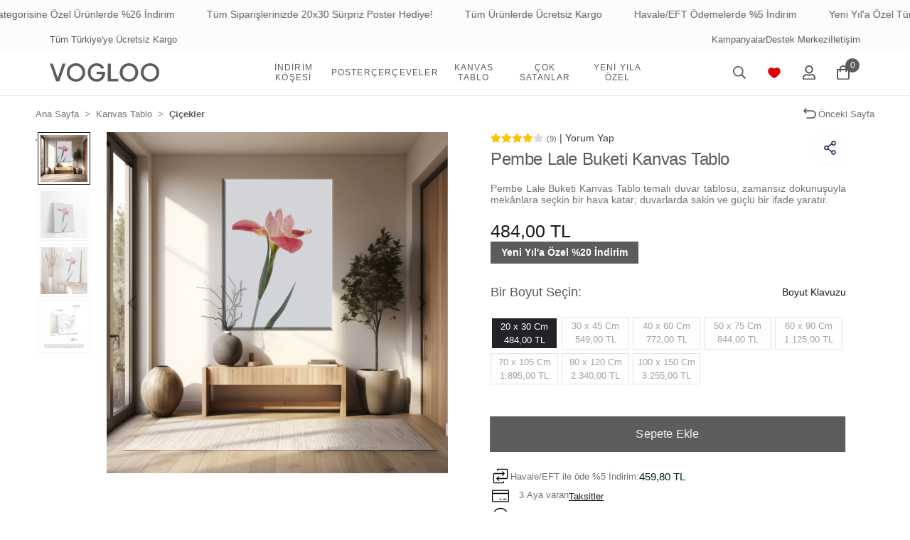

--- FILE ---
content_type: text/html; charset=UTF-8
request_url: https://www.vogloo.com/pembe-lale-buketi-kanvas-tablo
body_size: 22503
content:
<!DOCTYPE html><html lang="tr"><head><meta http-equiv="X-UA-Compatible" content="IE=edge" /><meta http-equiv="Content-Type" content="text/html; charset=utf-8"/><meta name='viewport' content='width=device-width, user-scalable=yes'><link rel="preconnect" href="https://percdn.com/"/><link rel="dns-prefetch" href="https://percdn.com/"/><link rel="icon" href="https://percdn.com/f/851545/b3NhVUoyVTArYkI4Tmk4Z1RvTTZKYms9/l/favicon-57880320-sw32sh32.webp" /><link rel="stylesheet" type="text/css" href="https://www.vogloo.com/template/smart/default/assets/plugins/bootstrap.soft.min.css?v=1661412851" /><link rel="stylesheet" type="text/css" href="https://www.vogloo.com/template/smart/default/assets/style.min.css?v=1769123250" /><title>Pembe Lale Buketi Kanvas Tablo Fiyatı - Vogloo.com</title><meta name="description" content="Pembe Lale Buketi Kanvas Tablo ile Duvar Dekorasyonu için aradığınız Dekoratif Poster Modelleri ve Kanvas Tablo Çeşitleri Vogloo&#039;da!" /><link href="https://www.vogloo.com/pembe-lale-buketi-kanvas-tablo" rel="canonical" /><meta property="og:title" content="Pembe Lale Buketi Kanvas Tablo" /><meta property="og:site_name" content="vogloo.com" /><meta property="og:type" content="product" /><meta property="og:url" content="https://www.vogloo.com/pembe-lale-buketi-kanvas-tablo" /><meta property="og:keywords" content="" /><meta property="og:description" content="" /><meta property="og:image" content="https://percdn.com/f/851545/b3NhVUpHVTArYkI4Tmk4Z0dNOXJKYjhQSVl5OA/p/soyut-kuru-yapraklar-kanvas-tablo-36304254-sw1080sh1080.png" /><meta property="og:image:width" content="700" /><meta property="og:image:height" content="700" /><style type="text/css">
            .defaultbadge-1 {
            top: 10px;
            left: 10px;
        }
                .defaultbadgeprofil-1 {
            top: 10px;
            left: 10px;
        }
        :root{
        --badge1-bg: ;
        --badge1-img-space: ;
        --badge1-padding: ;
        --badge1-border: ;
        --badge1-textcolor: ;
        --badge1-img-size: ;
        --badge1-resim-img-size-mobil:;
        --badge1profil-bg: ;
        --badge1profil-img-space: ;
        --badge1profil-padding: ;
        --badge1profil-border: ;
        --badge1profil-textcolor: ;
        --badge1profil-img-size: ;
        --badge1profil-resim-img-size-mobil:;
    };
</style><style type="text/css">
        body {
            font-family: 'Sofia Pro', sans-serif!important;
        }
        :root{
            --body-bg:#ffffff;
            --menu-bg-color: #ffffff;
            --menu-color: #181818;
            --menu-color-hover: #181818;
            --main-color: #181818;
            --main-color2: #ffffff;
            --header-top-color: #181818;
            --header-top-color-hover: #181818;
            --add-cart-list: #ffffff;
            --add-cart-list-hover: #ffffff;
            --add-cart-list-bg: #181818;
            --add-cart-list-bg-hover: #181818;
            --buy-now: #fafafa;
            --buy-now-bg: #181818;
            --buy-now-hover: #ffffff;
            --buy-now-bg-hover: #ffffff;
            --add-cart-detail:#181818;
            --add-cart-detail-bg:#ffffff;
            --add-cart-detail-hover:#ffffff;
            --add-cart-detail-bg-hover:#181818;
            --complete-payment:#ffffff;
            --complete-payment-bg:#181818;
            --complete-payment-hover:#ffffff;
            --complete-payment-bg-hover:#181818;
            --transition-time: .4s ease-out;
        };
    </style><meta name="viewport" content="width=device-width, initial-scale=1, maximum-scale=5 user-scalable=no"><link rel="stylesheet" type="text/css" href="https://www.vogloo.com/theme/___lily/assets/style.css?v=1764504940"/><link rel="stylesheet" type="text/css" href="https://www.vogloo.com/theme/___lily/assets/fonts.css?v=1700558454"/><link rel="stylesheet" type="text/css" href="https://www.vogloo.com/theme/___lily/assets/custom.css?v=1764504935"/><link rel="stylesheet" type="text/css" href="https://www.vogloo.com/theme/___lily/assets/default.css?v=1738866628"/><style type="text/css">
                            @media(min-width:1240px){
                .container,
                .container-sm,
                .container-md,
                .container-lg,
                .container-xl {
                    max-width: 1600px !important;
                    width: 97%;
                }
            }
            </style><script type="application/ld+json">{"@context":"https:\/\/schema.org","@type":"Website","url":"https:\/\/www.vogloo.com","name":"Mehmet Ulaş Süder","potentialAction":{"@type":"SearchAction","target":"https:\/\/www.vogloo.com\/arama?k={search_term_string}","query-input":"required name=search_term_string"}}</script><script type="application/ld+json">{"@context":"https:\/\/schema.org","@type":"Store","name":"Mehmet Ulaş Süder","url":"https:\/\/www.vogloo.com","logo":"https:\/\/percdn.com\/f\/851545\/b3NhVUoyVTArYkI4Tmk4Z1RvTTZKYms9\/l\/logo-50188077-sw491sh83.webp","image":"https:\/\/percdn.com\/f\/851545\/b3NhVUoyVTArYkI4Tmk4Z1RvTTZKYms9\/l\/logo-50188077-sw491sh83.webp","address":"Kemal Türkler Mah. Atatürk cad. Kamer Sokak no 2\/A Sancaktepe \/ İstanbul"}</script><script type="application/ld+json">{"@context":"https:\/\/schema.org\/","@type":"Product","name":"Pembe Lale Buketi Kanvas Tablo","image":["https:\/\/percdn.com\/f\/851545\/b3NhVUoyVTArYkI4Tmk4Z1RvTTZKYms9\/p\/soyut-kuru-yapraklar-kanvas-tablo-36304254-sw1080sh1080.webp","https:\/\/percdn.com\/f\/851545\/b3NhVUoyVTArYkI4Tmk4Z1RvTTZKYms9\/p\/pembe-lale-buketi-kanvas-tablo-82077372-sw1080sh1080.webp","https:\/\/percdn.com\/f\/851545\/b3NhVUoyVTArYkI4Tmk4Z1RvTTZKYms9\/p\/pembe-lale-buketi-kanvas-tablo-79192367-sw1080sh1080.webp","https:\/\/percdn.com\/f\/851545\/b3NhVUoyVTArYkI4Tmk4Z1RvTTZKYms9\/p\/pembe-lale-buketi-kanvas-tablo-1634094246-sw1080sh1080.webp"],"description":"","productId":"39","mpn":"KANVASTABLOCİCEK0178","gtin":"6243967528192","sku":"KANVASTABLOCİCEK0178","brand":{"@type":"Brand","name":"Vogloo"},"aggregateRating":{"@type":"AggregateRating","ratingValue":"4,0","reviewCount":9},"offers":{"@type":"Offer","priceCurrency":"try","price":"484.00","itemCondition":"https:\/\/schema.org\/NewCondition","availability":"https:\/\/schema.org\/InStock","priceValidUntil":"","seller":{"@type":"Organization","name":"Mehmet Ulaş Süder"},"url":"https:\/\/www.vogloo.com\/pembe-lale-buketi-kanvas-tablo"}}</script><meta name="facebook-domain-verification" content="k79c3ua3a3tbpi4kvdc1f0y2ph4smb" /><!-- Global site tag (gtag.js) --><script async src="https://www.googletagmanager.com/gtag/js?id=G-N915SRN413"></script><script>
                var google_tag_defined = true;
                window.dataLayer = window.dataLayer || [];
                function gtag(){dataLayer.push(arguments);}
                gtag('js', new Date());
                                                                gtag('config', 'G-N915SRN413');
                                                                gtag('config', 'AW-11485084156');
                            </script><!-- Facebook Pixel Code --><script>
                    !function(f,b,e,v,n,t,s)
                    {if(f.fbq)return;n=f.fbq=function(){n.callMethod?
                        n.callMethod.apply(n,arguments):n.queue.push(arguments)};
                        if(!f._fbq)f._fbq=n;n.push=n;n.loaded=!0;n.version='2.0';
                        n.queue=[];t=b.createElement(e);t.async=!0;
                        t.src=v;s=b.getElementsByTagName(e)[0];
                        s.parentNode.insertBefore(t,s)}(window, document,'script',
                        'https://connect.facebook.net/en_US/fbevents.js');
                    fbq('init', '1216044456084815');
                    fbq('track', 'PageView',{});
                </script><!-- End Facebook Pixel Code --></head><body class="product-body "><div class="addons-marquee-bar amb-desktop-1 amb-mobile-1 amb-direction-0"
     style="background-color: #fcfcfc;  background-repeat: no-repeat; background-position: center;"><a href="/tumu-c-0?siralama=cok-satanlar" class="item" style="color: #5c5c5c">
            Yeni Yıl&#039;a Özel Tüm Ürünlerde %20 İndirim
        </a><a href="/yeni-yil-4416" class="item" style="color: #5c5c5c">
            Yeni Yıl Kategorisine Özel Ürünlerde %26 İndirim
        </a><a href="/tumu-c-0" class="item" style="color: #5c5c5c">
            Tüm Siparişlerinizde 20x30 Sürpriz Poster Hediye!
        </a><a href="/tumu-c-0" class="item" style="color: #5c5c5c">
            Tüm Ürünlerde Ücretsiz Kargo
        </a><a href="/tumu-c-0" class="item" style="color: #5c5c5c">
            Havale/EFT Ödemelerde %5 İndirim
        </a><a href="/tumu-c-0?siralama=cok-satanlar" class="item" style="color: #5c5c5c">
            Yeni Yıl&#039;a Özel Tüm Ürünlerde %20 İndirim
        </a><a href="/yeni-yil-4416" class="item" style="color: #5c5c5c">
            Yeni Yıl Kategorisine Özel Ürünlerde %26 İndirim
        </a><a href="/tumu-c-0" class="item" style="color: #5c5c5c">
            Tüm Siparişlerinizde 20x30 Sürpriz Poster Hediye!
        </a><a href="/tumu-c-0" class="item" style="color: #5c5c5c">
            Tüm Ürünlerde Ücretsiz Kargo
        </a><a href="/tumu-c-0" class="item" style="color: #5c5c5c">
            Havale/EFT Ödemelerde %5 İndirim
        </a><a href="/tumu-c-0?siralama=cok-satanlar" class="item" style="color: #5c5c5c">
            Yeni Yıl&#039;a Özel Tüm Ürünlerde %20 İndirim
        </a><a href="/yeni-yil-4416" class="item" style="color: #5c5c5c">
            Yeni Yıl Kategorisine Özel Ürünlerde %26 İndirim
        </a><a href="/tumu-c-0" class="item" style="color: #5c5c5c">
            Tüm Siparişlerinizde 20x30 Sürpriz Poster Hediye!
        </a><a href="/tumu-c-0" class="item" style="color: #5c5c5c">
            Tüm Ürünlerde Ücretsiz Kargo
        </a><a href="/tumu-c-0" class="item" style="color: #5c5c5c">
            Havale/EFT Ödemelerde %5 İndirim
        </a><a href="/tumu-c-0?siralama=cok-satanlar" class="item" style="color: #5c5c5c">
            Yeni Yıl&#039;a Özel Tüm Ürünlerde %20 İndirim
        </a><a href="/yeni-yil-4416" class="item" style="color: #5c5c5c">
            Yeni Yıl Kategorisine Özel Ürünlerde %26 İndirim
        </a><a href="/tumu-c-0" class="item" style="color: #5c5c5c">
            Tüm Siparişlerinizde 20x30 Sürpriz Poster Hediye!
        </a><a href="/tumu-c-0" class="item" style="color: #5c5c5c">
            Tüm Ürünlerde Ücretsiz Kargo
        </a><a href="/tumu-c-0" class="item" style="color: #5c5c5c">
            Havale/EFT Ödemelerde %5 İndirim
        </a></div><style type="text/css">
    @media (min-width: 992px) {
            .addons-marquee-bar {
            height: 40px !important;
        }
                    .addons-marquee-bar .item {
            font-size: 17px !important;
        }
                .addons-marquee-bar .item {
            margin-right: 45px !important;
        }
        }
    @media (max-width: 991px) {
            .addons-marquee-bar {
            height: 34px !important;
        }
                    .addons-marquee-bar .item {
            font-size: 14px !important;
        }
                .addons-marquee-bar .item {
            margin-right: 25px !important;
        }
        }
</style><section class="pattern-group pattern-group-t-0 pattern-group-p-product "><div class="no-container"><div class="pattern-group-body"><div class="p-g-b-c-wrapper"><div class="p-g-b-c-inner"><div class="p-g-mod p-g-mod-t-28 p-g-mod-header  p-g-mod-trans   "><div class="p-g-mod-body  p-g-mod-body-p-0  "><header class="desktop fixed-desktop"><div class="top-block-info"><div class="container-fluid container-fluid-relative h-100"><div class="row h-100"><div class="col-3 hed-car"><div id="carouselExampleSlidesOnly" class="carousel slide" data-ride="carousel"><div class="carousel-inner"><div class="carousel-item active"><div class="top-block-left">
                                    Tüm Türkiye'ye Ücretsiz Kargo
                                </div></div><div class="carousel-item"><div class="top-block-left">
                                    Havale ile Ödemede %5 İndirim
                                </div></div></div></div></div><div class="col-6"></div><div class="col-3"><div class="top-block-right"><a href="/kampanyalar">Kampanyalar</a><a href="/yardim">Destek Merkezi</a><a href="/iletisim">İletişim</a></div></div></div></div></div><section class="h-center"><div class="header-area first col-3"><div class="logo"><a href="https://www.vogloo.com" ><img src="https://percdn.com/f/851545/b3NhVUoyVTArYkI4Tmk4Z1RvTTZKYms9/l/logo-50188077-sw491sh83.webp" alt="" /></a></div></div><div class="header-area center col-6"><section class="menu"><div class="mega-menu"><ul class="navbar-nav"><li class="nav-item nav-item-135 "><a class="nav-link nav-link-135 dropdown-toggle" href="https://www.vogloo.com/indirim-kosesi" id="mega-menu-135" data-parent-id="135" role="button"><span class="under-category">İNDİRİM KÖŞESİ</span></a></li><script>
                    document.addEventListener("DOMContentLoaded", function() {
                        const navItems = document.querySelectorAll(".nav-item.dropdown");
                        const menuopBlack = document.querySelector(".op-black-2");
                        const menuHeaderDesktop = document.querySelector("header.desktop");
                    
                        navItems.forEach(navItem => {
                            const megaMenu = navItem.querySelector(".dropdown-menu");
                    
                            navItem.addEventListener("mouseenter", function() {
                                // Tüm mega menüleri pasif hale getir
                                document.querySelectorAll(".dropdown-menu").forEach(menu => {
                                    menu.classList.remove("active");
                                });
                                // Tüm header'ları pasif hale getir
                                document.querySelectorAll("header.desktop").forEach(header => {
                                    header.classList.remove("dropdownmenu-active");
                                });
                    
                                // Sadece üzerine gelinen mega menüyü aktif hale getir
                                megaMenu.classList.add("active");
                                menuHeaderDesktop.classList.add("dropdownmenu-active");
                                menuopBlack.classList.add("show");
                            });
                        });
                    
                        menuopBlack.addEventListener("click", function() {
                            document.querySelectorAll(".dropdown-menu").forEach(menu => {
                                menu.classList.remove("active");
                            });
                            document.querySelectorAll("header.desktop").forEach(header => {
                                header.classList.remove("dropdownmenu-active");
                            });
                            menuopBlack.classList.remove("show");
                        });
                    });
               </script><li class="nav-item nav-item-24 dropdown"><a class="nav-link nav-link-24 dropdown-toggle" href="https://www.vogloo.com/poster" id="mega-menu-24" data-parent-id="24" role="button"><span class="under-category">POSTER</span></a><div class="dropdown-menu mega-menu-24"><div class="drop-category-items"><div class="sub-cat sub-cat-29"><a class="sub-title" data-parent-id="24" data-id="29" href="https://www.vogloo.com/unlu-ressamlar">
                                                    Ünlü Ressamlar
                                                </a></div><div class="sub-cat sub-cat-133"><a class="sub-title" data-parent-id="24" data-id="133" href="https://www.vogloo.com/hayvanlar-">
                                                    Hayvanlar
                                                </a></div><div class="sub-cat sub-cat-58"><a class="sub-title" data-parent-id="24" data-id="58" href="https://www.vogloo.com/doga">
                                                    Doğa
                                                </a></div><div class="sub-cat sub-cat-77"><div class="accordion sub-title-accordion" id="accordionExample77"><div class="card"><div class="card-header" id="heading77"><button class="sub-title sub-title-dropdown collapsed" type="button" data-toggle="collapse" data-target="#collapse77" aria-expanded="false" aria-controls="collapse24" data-parent-id="24" data-id="77">
                                                                Lineart
                                                                <div class="subiltitle-arrow"><img src="https://www.vogloo.com/theme/___lily/assets/icons/header-bottomarrow.svg?v=1738867406"></div></button></div><div id="collapse77" class="collapse" aria-labelledby="heading77" data-parent="#accordionExample77"><div class="card-body"><ul><li><a href="https://www.vogloo.com/lineart">
                                                                                Tüm Ürünleri Görüntüle
                                                                            </a></li><li><a href="https://www.vogloo.com/tekli-poster-3907">
                                                                                    Tekli Poster
                                                                                </a></li><li><a href="https://www.vogloo.com/2li-poster-4934">
                                                                                    2&#039;li Poster
                                                                                </a></li><li><a href="https://www.vogloo.com/3lu-poster-4190">
                                                                                    3&#039;lü Poster
                                                                                </a></li></ul></div></div></div></div></div><div class="sub-cat sub-cat-92"><div class="accordion sub-title-accordion" id="accordionExample92"><div class="card"><div class="card-header" id="heading92"><button class="sub-title sub-title-dropdown collapsed" type="button" data-toggle="collapse" data-target="#collapse92" aria-expanded="false" aria-controls="collapse24" data-parent-id="24" data-id="92">
                                                                Yoga &amp; Meditasyon
                                                                <div class="subiltitle-arrow"><img src="https://www.vogloo.com/theme/___lily/assets/icons/header-bottomarrow.svg?v=1738867406"></div></button></div><div id="collapse92" class="collapse" aria-labelledby="heading92" data-parent="#accordionExample92"><div class="card-body"><ul><li><a href="https://www.vogloo.com/yoga-meditasyon">
                                                                                Tüm Ürünleri Görüntüle
                                                                            </a></li><li><a href="https://www.vogloo.com/yoga-tekli-poster">
                                                                                    Tekli Poster
                                                                                </a></li><li><a href="https://www.vogloo.com/yoga-3lu-poster">
                                                                                    3&#039;lü Poster
                                                                                </a></li></ul></div></div></div></div></div><div class="sub-cat sub-cat-69"><div class="accordion sub-title-accordion" id="accordionExample69"><div class="card"><div class="card-header" id="heading69"><button class="sub-title sub-title-dropdown collapsed" type="button" data-toggle="collapse" data-target="#collapse69" aria-expanded="false" aria-controls="collapse24" data-parent-id="24" data-id="69">
                                                                Yeni Yıl
                                                                <div class="subiltitle-arrow"><img src="https://www.vogloo.com/theme/___lily/assets/icons/header-bottomarrow.svg?v=1738867406"></div></button></div><div id="collapse69" class="collapse" aria-labelledby="heading69" data-parent="#accordionExample69"><div class="card-body"><ul><li><a href="https://www.vogloo.com/yeni-yil-4416">
                                                                                Tüm Ürünleri Görüntüle
                                                                            </a></li><li><a href="https://www.vogloo.com/3lu-poster">
                                                                                    3&#039;lü Poster
                                                                                </a></li><li><a href="https://www.vogloo.com/2li-poster">
                                                                                    2&#039;li Poster
                                                                                </a></li><li><a href="https://www.vogloo.com/tekli-poster">
                                                                                    Tekli Poster
                                                                                </a></li></ul></div></div></div></div></div><div class="sub-cat sub-cat-25"><a class="sub-title" data-parent-id="24" data-id="25" href="https://www.vogloo.com/japon-sanati">
                                                    Japon Sanatı
                                                </a></div><div class="sub-cat sub-cat-60"><a class="sub-title" data-parent-id="24" data-id="60" href="https://www.vogloo.com/siyah-beyaz-85">
                                                    Siyah Beyaz
                                                </a></div><div class="sub-cat sub-cat-70"><a class="sub-title" data-parent-id="24" data-id="70" href="https://www.vogloo.com/seyahat">
                                                    Şehir Posterleri
                                                </a></div><div class="sub-cat sub-cat-128"><a class="sub-title" data-parent-id="24" data-id="128" href="https://www.vogloo.com/matisse">
                                                    Matisse
                                                </a></div><div class="sub-cat sub-cat-89"><a class="sub-title" data-parent-id="24" data-id="89" href="https://www.vogloo.com/ataturk">
                                                    Atatürk
                                                </a></div><div class="sub-cat sub-cat-28"><a class="sub-title" data-parent-id="24" data-id="28" href="https://www.vogloo.com/botanik">
                                                    Botanik
                                                </a></div><div class="sub-cat sub-cat-73"><a class="sub-title" data-parent-id="24" data-id="73" href="https://www.vogloo.com/illustrasyon">
                                                    İllüstrasyon
                                                </a></div><div class="sub-cat sub-cat-86"><a class="sub-title" data-parent-id="24" data-id="86" href="https://www.vogloo.com/love">
                                                    Love
                                                </a></div></div></div></li><script>
                    document.addEventListener("DOMContentLoaded", function() {
                        const navItems = document.querySelectorAll(".nav-item.dropdown");
                        const menuopBlack = document.querySelector(".op-black-2");
                        const menuHeaderDesktop = document.querySelector("header.desktop");
                    
                        navItems.forEach(navItem => {
                            const megaMenu = navItem.querySelector(".dropdown-menu");
                    
                            navItem.addEventListener("mouseenter", function() {
                                // Tüm mega menüleri pasif hale getir
                                document.querySelectorAll(".dropdown-menu").forEach(menu => {
                                    menu.classList.remove("active");
                                });
                                // Tüm header'ları pasif hale getir
                                document.querySelectorAll("header.desktop").forEach(header => {
                                    header.classList.remove("dropdownmenu-active");
                                });
                    
                                // Sadece üzerine gelinen mega menüyü aktif hale getir
                                megaMenu.classList.add("active");
                                menuHeaderDesktop.classList.add("dropdownmenu-active");
                                menuopBlack.classList.add("show");
                            });
                        });
                    
                        menuopBlack.addEventListener("click", function() {
                            document.querySelectorAll(".dropdown-menu").forEach(menu => {
                                menu.classList.remove("active");
                            });
                            document.querySelectorAll("header.desktop").forEach(header => {
                                header.classList.remove("dropdownmenu-active");
                            });
                            menuopBlack.classList.remove("show");
                        });
                    });
               </script><li class="nav-item nav-item-59 "><a class="nav-link nav-link-59 dropdown-toggle" href="https://www.vogloo.com/cerceveler" id="mega-menu-59" data-parent-id="59" role="button"><span class="under-category">ÇERÇEVELER</span></a></li><script>
                    document.addEventListener("DOMContentLoaded", function() {
                        const navItems = document.querySelectorAll(".nav-item.dropdown");
                        const menuopBlack = document.querySelector(".op-black-2");
                        const menuHeaderDesktop = document.querySelector("header.desktop");
                    
                        navItems.forEach(navItem => {
                            const megaMenu = navItem.querySelector(".dropdown-menu");
                    
                            navItem.addEventListener("mouseenter", function() {
                                // Tüm mega menüleri pasif hale getir
                                document.querySelectorAll(".dropdown-menu").forEach(menu => {
                                    menu.classList.remove("active");
                                });
                                // Tüm header'ları pasif hale getir
                                document.querySelectorAll("header.desktop").forEach(header => {
                                    header.classList.remove("dropdownmenu-active");
                                });
                    
                                // Sadece üzerine gelinen mega menüyü aktif hale getir
                                megaMenu.classList.add("active");
                                menuHeaderDesktop.classList.add("dropdownmenu-active");
                                menuopBlack.classList.add("show");
                            });
                        });
                    
                        menuopBlack.addEventListener("click", function() {
                            document.querySelectorAll(".dropdown-menu").forEach(menu => {
                                menu.classList.remove("active");
                            });
                            document.querySelectorAll("header.desktop").forEach(header => {
                                header.classList.remove("dropdownmenu-active");
                            });
                            menuopBlack.classList.remove("show");
                        });
                    });
               </script><li class="nav-item nav-item-12 dropdown"><a class="nav-link nav-link-12 dropdown-toggle" href="https://www.vogloo.com/kanvas-tablo" id="mega-menu-12" data-parent-id="12" role="button"><span class="under-category">KANVAS TABLO</span></a><div class="dropdown-menu mega-menu-12"><div class="drop-category-items"><div class="sub-cat sub-cat-20"><a class="sub-title" data-parent-id="12" data-id="20" href="https://www.vogloo.com/siyah-beyaz">
                                                    Siyah Beyaz
                                                </a></div><div class="sub-cat sub-cat-23"><a class="sub-title" data-parent-id="12" data-id="23" href="https://www.vogloo.com/basyapit">
                                                    Başyapıt
                                                </a></div><div class="sub-cat sub-cat-3"><a class="sub-title" data-parent-id="12" data-id="3" href="https://www.vogloo.com/manzara-ve-doga">
                                                    Manzara Ve Doğa
                                                </a></div><div class="sub-cat sub-cat-6"><a class="sub-title" data-parent-id="12" data-id="6" href="https://www.vogloo.com/soyut">
                                                    Soyut
                                                </a></div><div class="sub-cat sub-cat-19"><a class="sub-title" data-parent-id="12" data-id="19" href="https://www.vogloo.com/vintage">
                                                    Vintage
                                                </a></div><div class="sub-cat sub-cat-21"><a class="sub-title" data-parent-id="12" data-id="21" href="https://www.vogloo.com/bebek-cocuk">
                                                    Bebek - Çocuk
                                                </a></div><div class="sub-cat sub-cat-1"><a class="sub-title" data-parent-id="12" data-id="1" href="https://www.vogloo.com/cicekler">
                                                    Çiçekler
                                                </a></div><div class="sub-cat sub-cat-4"><a class="sub-title" data-parent-id="12" data-id="4" href="https://www.vogloo.com/hayvanlar">
                                                    Hayvanlar
                                                </a></div><div class="sub-cat sub-cat-7"><a class="sub-title" data-parent-id="12" data-id="7" href="https://www.vogloo.com/sehir-manzaralari">
                                                    Şehir Manzaraları
                                                </a></div><div class="sub-cat sub-cat-22"><a class="sub-title" data-parent-id="12" data-id="22" href="https://www.vogloo.com/anime">
                                                    Anime
                                                </a></div><div class="sub-cat sub-cat-2"><a class="sub-title" data-parent-id="12" data-id="2" href="https://www.vogloo.com/dekoratif">
                                                    Dekoratif
                                                </a></div><div class="sub-cat sub-cat-5"><a class="sub-title" data-parent-id="12" data-id="5" href="https://www.vogloo.com/dans-ve-muzik">
                                                    Dans Ve Müzik
                                                </a></div><div class="sub-cat sub-cat-8"><a class="sub-title" data-parent-id="12" data-id="8" href="https://www.vogloo.com/motorlu-araclar">
                                                    Motorlu Araçlar
                                                </a></div></div></div></li><script>
                    document.addEventListener("DOMContentLoaded", function() {
                        const navItems = document.querySelectorAll(".nav-item.dropdown");
                        const menuopBlack = document.querySelector(".op-black-2");
                        const menuHeaderDesktop = document.querySelector("header.desktop");
                    
                        navItems.forEach(navItem => {
                            const megaMenu = navItem.querySelector(".dropdown-menu");
                    
                            navItem.addEventListener("mouseenter", function() {
                                // Tüm mega menüleri pasif hale getir
                                document.querySelectorAll(".dropdown-menu").forEach(menu => {
                                    menu.classList.remove("active");
                                });
                                // Tüm header'ları pasif hale getir
                                document.querySelectorAll("header.desktop").forEach(header => {
                                    header.classList.remove("dropdownmenu-active");
                                });
                    
                                // Sadece üzerine gelinen mega menüyü aktif hale getir
                                megaMenu.classList.add("active");
                                menuHeaderDesktop.classList.add("dropdownmenu-active");
                                menuopBlack.classList.add("show");
                            });
                        });
                    
                        menuopBlack.addEventListener("click", function() {
                            document.querySelectorAll(".dropdown-menu").forEach(menu => {
                                menu.classList.remove("active");
                            });
                            document.querySelectorAll("header.desktop").forEach(header => {
                                header.classList.remove("dropdownmenu-active");
                            });
                            menuopBlack.classList.remove("show");
                        });
                    });
               </script><li class="nav-item nav-item-78 "><a class="nav-link nav-link-78 dropdown-toggle" href="https://www.vogloo.com/cok-satanlar" id="mega-menu-78" data-parent-id="78" role="button"><span class="under-category">ÇOK SATANLAR</span></a></li><script>
                    document.addEventListener("DOMContentLoaded", function() {
                        const navItems = document.querySelectorAll(".nav-item.dropdown");
                        const menuopBlack = document.querySelector(".op-black-2");
                        const menuHeaderDesktop = document.querySelector("header.desktop");
                    
                        navItems.forEach(navItem => {
                            const megaMenu = navItem.querySelector(".dropdown-menu");
                    
                            navItem.addEventListener("mouseenter", function() {
                                // Tüm mega menüleri pasif hale getir
                                document.querySelectorAll(".dropdown-menu").forEach(menu => {
                                    menu.classList.remove("active");
                                });
                                // Tüm header'ları pasif hale getir
                                document.querySelectorAll("header.desktop").forEach(header => {
                                    header.classList.remove("dropdownmenu-active");
                                });
                    
                                // Sadece üzerine gelinen mega menüyü aktif hale getir
                                megaMenu.classList.add("active");
                                menuHeaderDesktop.classList.add("dropdownmenu-active");
                                menuopBlack.classList.add("show");
                            });
                        });
                    
                        menuopBlack.addEventListener("click", function() {
                            document.querySelectorAll(".dropdown-menu").forEach(menu => {
                                menu.classList.remove("active");
                            });
                            document.querySelectorAll("header.desktop").forEach(header => {
                                header.classList.remove("dropdownmenu-active");
                            });
                            menuopBlack.classList.remove("show");
                        });
                    });
               </script><li class="nav-item nav-item-162 "><a class="nav-link nav-link-162 dropdown-toggle" href="https://www.vogloo.com/yeni-yila-ozel" id="mega-menu-162" data-parent-id="162" role="button"><span class="under-category">YENİ YILA ÖZEL</span></a></li><script>
                    document.addEventListener("DOMContentLoaded", function() {
                        const navItems = document.querySelectorAll(".nav-item.dropdown");
                        const menuopBlack = document.querySelector(".op-black-2");
                        const menuHeaderDesktop = document.querySelector("header.desktop");
                    
                        navItems.forEach(navItem => {
                            const megaMenu = navItem.querySelector(".dropdown-menu");
                    
                            navItem.addEventListener("mouseenter", function() {
                                // Tüm mega menüleri pasif hale getir
                                document.querySelectorAll(".dropdown-menu").forEach(menu => {
                                    menu.classList.remove("active");
                                });
                                // Tüm header'ları pasif hale getir
                                document.querySelectorAll("header.desktop").forEach(header => {
                                    header.classList.remove("dropdownmenu-active");
                                });
                    
                                // Sadece üzerine gelinen mega menüyü aktif hale getir
                                megaMenu.classList.add("active");
                                menuHeaderDesktop.classList.add("dropdownmenu-active");
                                menuopBlack.classList.add("show");
                            });
                        });
                    
                        menuopBlack.addEventListener("click", function() {
                            document.querySelectorAll(".dropdown-menu").forEach(menu => {
                                menu.classList.remove("active");
                            });
                            document.querySelectorAll("header.desktop").forEach(header => {
                                header.classList.remove("dropdownmenu-active");
                            });
                            menuopBlack.classList.remove("show");
                        });
                    });
               </script></ul></div></section></div><div class="header-area last col-3"><div class="header-bar"><div class="btn-bell-header"></div><a class="bar-link bar-search"><span class="icon"><img src="https://www.vogloo.com/theme/___lily/assets/icons/searchnew.svg?v=1728997252" alt="search icon"></span></a><a class="bar-link bar-favorite" href="/uye-giris" ><span class="icon"><img src="https://www.vogloo.com/theme/___lily/assets/icons/heart-fill.svg?v=1736977209" alt="star icon" class="star"></span></a><div class="bar-link bar-user"><div class="link"><a class="bar-link" href="https://www.vogloo.com/uye-giris"><span class="icon"><img src="https://www.vogloo.com/theme/___lily/assets/icons/usernew.svg?v=1728997270" alt="user icon"></span></a></div></div><div class="dropdown header-cart-hover"><a class="bar-link bar-cart" href="https://www.vogloo.com/sepet" id="console-menu-3" role="button"><span class="icon"><img src="https://www.vogloo.com/theme/___lily/assets/icons/cartnew.svg?v=1728997243" alt="cart icon"><span class="count" data-cart-quantity>0</span></span></a><div class="dropdown-menu" aria-labelledby="console-menu-3"><div class="top-header"><span class="title">
                                    Sepetim 
                                    <span class="count2" data-cart-quantity>0 </span><span class="count2-description">Ürün</span></span></div><div class="products" data-cart-products></div><div class="summary" data-cart-summary></div></div></div></div></div><div class="search"><form action="https://www.vogloo.com/arama" method="get" data-choose-action="redirect" data-advanced-product-search><div class="input-box"><input type="text" name="k" class="form-control" placeholder="Aramak istediğin ürünü yaz, kolayca bul!" /></div><button type="submit" class="btn btn-orange btn-send"><i class="fas fa-search"></i></button></form></form></form></div></section></header><header class="mobile fixed-mobile"><div id="carouselExampleSlidesOnly" class="carousel slide" data-ride="carousel"><div class="carousel-inner"><div class="carousel-item active"><div class="top-block-left">
                    Tüm Türkiye'ye Ücretsiz Kargo
                </div></div><div class="carousel-item"><div class="top-block-left">
                    Havale ile Ödemede %5 İndirim
                </div></div></div></div><div class="op-black"></div><div class="left"><a href="javascript:;" class="icon-group ml-2 btn-sidebar-menu"><img src="https://www.vogloo.com/theme/___lily/assets/icons/hmbg.svg?v=1700836351" alt="search icon"  ></a><div class="logo"><a href="https://www.vogloo.com"><img src="https://percdn.com/f/851545/b3NhVUoyVTArYkI4Tmk4Z1RvTTZKYms9/l/mobil-logo-57524369-sw491sh83.webp" alt="" /></a></div></div><div class="right"><div class="btn-bell-header"></div><a href="javascript:;" class="icon-group btn-sidebar-menu mr-2 "><img src="https://www.vogloo.com/theme/___lily/assets/icons/searchnew.svg?v=1728997252" alt="search icon"  class="mws"></a><a class="bar-link mr-2" href="/uye-giris"><span class="icon"><img src="https://www.vogloo.com/theme/___lily/assets/icons/heart-fill.svg?v=1736977209" alt="star icon" class="star"></span></a><a class="bar-link mr-2" href="https://www.vogloo.com/uye-giris"><span class="icon"><img src="https://www.vogloo.com/theme/___lily/assets/icons/usernew.svg?v=1728997270" alt="user icon" class="mws"></span></a><a href="https://www.vogloo.com/sepet" class="icon-group mr-2"><img src="https://www.vogloo.com/theme/___lily/assets/icons/cartnew.svg?v=1728997243" alt="cart icon"  class="mws"><span class="badge" data-cart-quantity>0</span></a></div><div class="clearfix"></div><nav class="sidebar-menu-type-2"><div class="logo-area"><a href="https://www.vogloo.com" ><img src="https://percdn.com/f/851545/b3NhVUoyVTArYkI4Tmk4Z1RvTTZKYms9/l/logo-50188077-sw491sh83.webp" alt="" /></a><div class="mobile-menu-close"><i class="fas fa-times"></i></div></div><div class="scrollbar"><section class="mobile-search"><form action="https://www.vogloo.com/arama" method="get"  data-choose-action="redirect" data-smart-mobile-product-search-image ><div class="input-box"><input type="text" name="k" class="form-control" placeholder="Ara.." /></div><button type="submit" class="btn btn-orange btn-send"><div><img src="https://www.vogloo.com/theme/___lily/assets/icons/searchnew.svg?v=1728997252" alt="search icon"  class="mws"></div></button></form><div class="clearfix"></div></section><div class="categories"><ul><li class="sc-135"><a href="https://www.vogloo.com/indirim-kosesi" data-id="135"><span class="name ">İndirim Köşesi</span><div class="clearfix"></div></a></li><li class="sc-24"><a href="javascript:;" class="btn-categories-show" data-id="24"><span class="name float-left">Poster</span><span class="icon float-right"><i class="fas fa-angle-right"></i></span><div class="clearfix"></div></a><ul class="multi categories-list-24"><li class="sc-24-all"><a href="https://www.vogloo.com/poster"><span class="name float-left">
                            Tüm
                            Poster</span><div class="clearfix"></div></a></li><li class="sc-29"><a href="https://www.vogloo.com/unlu-ressamlar" data-id="29"><span class="name ">Ünlü Ressamlar</span><div class="clearfix"></div></a></li><li class="sc-69"><a href="javascript:;" class="btn-categories-show" data-id="69"><span class="name float-left">Yeni Yıl</span><span class="icon float-right"><i class="fas fa-angle-right"></i></span><div class="clearfix"></div></a><ul class="multi categories-list-69"><li class="sc-69-all"><a href="https://www.vogloo.com/yeni-yil-4416"><span class="name float-left">
                            Tüm
                            Yeni Yıl</span><div class="clearfix"></div></a></li><li class="sc-66"><a href="https://www.vogloo.com/3lu-poster" data-id="66"><span class="name ">3'lü Poster</span><div class="clearfix"></div></a></li><li class="sc-67"><a href="https://www.vogloo.com/2li-poster" data-id="67"><span class="name ">2'li Poster</span><div class="clearfix"></div></a></li><li class="sc-68"><a href="https://www.vogloo.com/tekli-poster" data-id="68"><span class="name ">Tekli Poster</span><div class="clearfix"></div></a></li></ul></li><li class="sc-89"><a href="https://www.vogloo.com/ataturk" data-id="89"><span class="name ">Atatürk</span><div class="clearfix"></div></a></li><li class="sc-133"><a href="https://www.vogloo.com/hayvanlar-" data-id="133"><span class="name ">Hayvanlar</span><div class="clearfix"></div></a></li><li class="sc-25"><a href="https://www.vogloo.com/japon-sanati" data-id="25"><span class="name ">Japon Sanatı</span><div class="clearfix"></div></a></li><li class="sc-28"><a href="https://www.vogloo.com/botanik" data-id="28"><span class="name ">Botanik</span><div class="clearfix"></div></a></li><li class="sc-58"><a href="https://www.vogloo.com/doga" data-id="58"><span class="name ">Doğa</span><div class="clearfix"></div></a></li><li class="sc-60"><a href="https://www.vogloo.com/siyah-beyaz-85" data-id="60"><span class="name ">Siyah Beyaz</span><div class="clearfix"></div></a></li><li class="sc-73"><a href="https://www.vogloo.com/illustrasyon" data-id="73"><span class="name ">İllüstrasyon</span><div class="clearfix"></div></a></li><li class="sc-77"><a href="javascript:;" class="btn-categories-show" data-id="77"><span class="name float-left">LineArt</span><span class="icon float-right"><i class="fas fa-angle-right"></i></span><div class="clearfix"></div></a><ul class="multi categories-list-77"><li class="sc-77-all"><a href="https://www.vogloo.com/lineart"><span class="name float-left">
                            Tüm
                            LineArt</span><div class="clearfix"></div></a></li><li class="sc-79"><a href="https://www.vogloo.com/tekli-poster-3907" data-id="79"><span class="name ">Tekli Poster</span><div class="clearfix"></div></a></li><li class="sc-80"><a href="https://www.vogloo.com/2li-poster-4934" data-id="80"><span class="name ">2'li Poster</span><div class="clearfix"></div></a></li><li class="sc-81"><a href="https://www.vogloo.com/3lu-poster-4190" data-id="81"><span class="name ">3'lü Poster</span><div class="clearfix"></div></a></li></ul></li><li class="sc-70"><a href="https://www.vogloo.com/seyahat" data-id="70"><span class="name ">Şehir Posterleri</span><div class="clearfix"></div></a></li><li class="sc-86"><a href="https://www.vogloo.com/love" data-id="86"><span class="name ">Love</span><div class="clearfix"></div></a></li><li class="sc-92"><a href="javascript:;" class="btn-categories-show" data-id="92"><span class="name float-left">Yoga & Meditasyon</span><span class="icon float-right"><i class="fas fa-angle-right"></i></span><div class="clearfix"></div></a><ul class="multi categories-list-92"><li class="sc-92-all"><a href="https://www.vogloo.com/yoga-meditasyon"><span class="name float-left">
                            Tüm
                            Yoga & Meditasyon</span><div class="clearfix"></div></a></li><li class="sc-94"><a href="https://www.vogloo.com/yoga-tekli-poster" data-id="94"><span class="name ">Tekli Poster</span><div class="clearfix"></div></a></li><li class="sc-93"><a href="https://www.vogloo.com/yoga-3lu-poster" data-id="93"><span class="name ">3'lü Poster</span><div class="clearfix"></div></a></li></ul></li><li class="sc-128"><a href="https://www.vogloo.com/matisse" data-id="128"><span class="name ">Matisse</span><div class="clearfix"></div></a></li></ul></li><li class="sc-59"><a href="https://www.vogloo.com/cerceveler" data-id="59"><span class="name ">Çerçeveler</span><div class="clearfix"></div></a></li><li class="sc-12"><a href="javascript:;" class="btn-categories-show" data-id="12"><span class="name float-left">Kanvas Tablo</span><span class="icon float-right"><i class="fas fa-angle-right"></i></span><div class="clearfix"></div></a><ul class="multi categories-list-12"><li class="sc-12-all"><a href="https://www.vogloo.com/kanvas-tablo"><span class="name float-left">
                            Tüm
                            Kanvas Tablo</span><div class="clearfix"></div></a></li><li class="sc-20"><a href="https://www.vogloo.com/siyah-beyaz" data-id="20"><span class="name ">Siyah Beyaz</span><div class="clearfix"></div></a></li><li class="sc-21"><a href="https://www.vogloo.com/bebek-cocuk" data-id="21"><span class="name ">Bebek - Çocuk</span><div class="clearfix"></div></a></li><li class="sc-22"><a href="https://www.vogloo.com/anime" data-id="22"><span class="name ">Anime</span><div class="clearfix"></div></a></li><li class="sc-23"><a href="https://www.vogloo.com/basyapit" data-id="23"><span class="name ">Başyapıt</span><div class="clearfix"></div></a></li><li class="sc-1"><a href="https://www.vogloo.com/cicekler" data-id="1"><span class="name ">Çiçekler</span><div class="clearfix"></div></a></li><li class="sc-2"><a href="https://www.vogloo.com/dekoratif" data-id="2"><span class="name ">Dekoratif</span><div class="clearfix"></div></a></li><li class="sc-3"><a href="https://www.vogloo.com/manzara-ve-doga" data-id="3"><span class="name ">Manzara ve Doğa</span><div class="clearfix"></div></a></li><li class="sc-4"><a href="https://www.vogloo.com/hayvanlar" data-id="4"><span class="name ">Hayvanlar</span><div class="clearfix"></div></a></li><li class="sc-5"><a href="https://www.vogloo.com/dans-ve-muzik" data-id="5"><span class="name ">Dans ve Müzik</span><div class="clearfix"></div></a></li><li class="sc-6"><a href="https://www.vogloo.com/soyut" data-id="6"><span class="name ">Soyut</span><div class="clearfix"></div></a></li><li class="sc-7"><a href="https://www.vogloo.com/sehir-manzaralari" data-id="7"><span class="name ">Şehir Manzaraları</span><div class="clearfix"></div></a></li><li class="sc-8"><a href="https://www.vogloo.com/motorlu-araclar" data-id="8"><span class="name ">Motorlu Araçlar</span><div class="clearfix"></div></a></li><li class="sc-19"><a href="https://www.vogloo.com/vintage" data-id="19"><span class="name ">Vintage</span><div class="clearfix"></div></a></li></ul></li><li class="sc-78"><a href="https://www.vogloo.com/cok-satanlar" data-id="78"><span class="name ">Çok Satanlar</span><div class="clearfix"></div></a></li><li class="sc-162"><a href="https://www.vogloo.com/yeni-yila-ozel" data-id="162"><span class="name ">Yeni Yıla Özel</span><div class="clearfix"></div></a></li><li class="sc-79"><a href="/kampanyalar"><span class="name">Kampanyalar</span></a></li></ul></div><div class="sidebar-menu-social"><div class="smsocial-title">Bizi Takip Edin</div><a href="https://www.instagram.com/vogloo_/" class="ins" target="_blank"><i class="fab fa-instagram"></i></a><a href="https://www.facebook.com/vogloocom/" class="fb" target="_blank"><i class="fab fa-facebook-f"></i></a></div><div class="mobil-area-title">
                    YARDIM MERKEZİ
                </div><div class="mobil-area-2"><div class="short-link"><a href="https://www.vogloo.com/uye-giris"><img src="https://www.vogloo.com/theme/___lily/assets/icons/usernew.svg?v=1728997270" alt="search icon"  class="mws mr-2">
                                    Giriş Yap
                                </a></div><div class="short-link"><a href="https://www.vogloo.com/hesabim/favori-listem"><img src="https://www.vogloo.com/theme/___lily/assets/icons/heart-bold.svg?v=1736753377" alt="search icon"  class="mws mr-2">
                                    Favorilerim
                                </a></div><div class="short-link"><a href="https://www.vogloo.com/siparis-takip"><img src="https://www.vogloo.com/theme/___lily/assets/icons/siparistakip.svg?v=1701068373" alt="search icon"  class="mws mr-2">
                                Sipariş Takip
                            </a></div><div class="short-link"><a href="https://www.vogloo.com/sss"><img src="https://www.vogloo.com/theme/___lily/assets/icons/sssicon.svg?v=1701068390" alt="search icon"  class="mws mr-2">
                                S.S.S
                            </a></div><div class="short-link"><a href="/yardim"><img src="https://www.vogloo.com/theme/___lily/assets/icons/iletisimicn.svg?v=1701068401" alt="search icon"  class="mws mr-2">
                                Destek Merkezi
                            </a></div><div class="short-link"><a href="/iletisim"><img src="https://www.vogloo.com/theme/___lily/assets/icons/iletisimicn.svg?v=1701068401" alt="search icon"  class="mws mr-2">
                                İletişim
                            </a></div></div></div></div></nav></header><div class="mobile-header-space"></div></div></div></div></div></div></div></section><section class="pattern-group pattern-group-t-0 pattern-group-p-product cnt-size"><div class="container"><div class="pattern-group-body"><div class="row"><div class="col-list col-0 d-none col-sm-0 d-sm-none col-md-12 d-md-block col-lg-12 d-lg-block col-xl-12 d-xl-block p-g-b-c-0"><div class="p-g-b-c-wrapper"><div class="p-g-b-c-inner"><div class="p-g-mod p-g-mod-t-27 p-g-mod-breadcrumb  p-g-mod-trans   "><div class="p-g-mod-body  p-g-mod-body-p-0  "><nav aria-label="breadcrumb" class="breadcrumb-wrapper"><ol class="breadcrumb" itemscope itemtype="http://schema.org/BreadcrumbList"><li class="breadcrumb-item" itemprop="itemListElement" itemscope itemtype="http://schema.org/ListItem"><a itemprop="item" href="https://www.vogloo.com"><span itemprop='name'>Ana Sayfa</span><meta itemprop="position" content="1" /></a></li><li class="breadcrumb-item" itemprop="itemListElement" itemscope itemtype="http://schema.org/ListItem"><a itemprop="item" href="https://www.vogloo.com/kanvas-tablo"><span itemprop='name'>Kanvas Tablo</span><meta itemprop="position" content="2" /></a></li><li class="breadcrumb-item" itemprop="itemListElement" itemscope itemtype="http://schema.org/ListItem"><a itemprop="item" href="https://www.vogloo.com/cicekler"><span itemprop='name'>Çiçekler</span><meta itemprop="position" content="3" /></a></li></ol><div class="backPage"><a class="" onclick="history.go(-1)"><img src="https://www.vogloo.com/theme/___lily/assets/icons/backpage.svg?v=1727868108" alt="backpage icon">
                Önceki Sayfa
            </a></div></nav></div></div></div></div></div></div></div></div></section><section class="pattern-group pattern-group-t-0 pattern-group-p-product sticky-sidebar-992-2 cnt-size"><div class="container"><div class="pattern-group-body"><div class="row"><div class="col-list col-12 d-block col-sm-12 d-sm-block col-md-12 d-md-block col-lg-12 d-lg-block col-xl-12 d-xl-block p-g-b-c-0"><div class="p-g-b-c-wrapper"><div class="p-g-b-c-inner"><div class="p-g-mod p-g-mod-t-13 p-g-mod-base-content  p-g-mod-trans   "><div class="p-g-mod-body  p-g-mod-body-p-0  "><div class="product-profile-1" data-product-id="39"><div class="row"><div class="col-lg-6"><div id="product-profile-carousel-39" class="carousel slide ppc-ctype-3" data-ride="carousel" data-variant-slide="active"><div class="row"><div class="col-md-2"><ol class="carousel-indicators"><li data-target="#product-profile-carousel-39" 
                                data-slide-to="0" class="active "
                                data-variant-index="" data-variant-value=""><img class="d-block w-100 xzoom-gallery" src="https://percdn.com/f/851545/b3NhVUoyVTArYkI4Tmk4Z0hzOXJKYmtQSVl5OA/p/soyut-kuru-yapraklar-kanvas-tablo-36304254-sw1080sh1080.webp" xpreview="https://percdn.com/f/851545/b3NhVUoyVTArYkI4Tmk4Z1RvTTZKYms9/p/soyut-kuru-yapraklar-kanvas-tablo-36304254-sw1080sh1080.webp" alt="Pembe Lale Buketi Kanvas Tablo"></li><li data-target="#product-profile-carousel-39" 
                                data-slide-to="1" class=" "
                                data-variant-index="" data-variant-value=""><img class="d-block w-100 xzoom-gallery" src="https://percdn.com/f/851545/b3NhVUoyVTArYkI4Tmk4Z0hzOXJKYmtQSVl5OA/p/pembe-lale-buketi-kanvas-tablo-82077372-sw1080sh1080.webp" xpreview="https://percdn.com/f/851545/b3NhVUoyVTArYkI4Tmk4Z1RvTTZKYms9/p/pembe-lale-buketi-kanvas-tablo-82077372-sw1080sh1080.webp" alt="Pembe Lale Buketi Kanvas Tablo"></li><li data-target="#product-profile-carousel-39" 
                                data-slide-to="2" class=" "
                                data-variant-index="" data-variant-value=""><img class="d-block w-100 xzoom-gallery" src="https://percdn.com/f/851545/b3NhVUoyVTArYkI4Tmk4Z0hzOXJKYmtQSVl5OA/p/pembe-lale-buketi-kanvas-tablo-79192367-sw1080sh1080.webp" xpreview="https://percdn.com/f/851545/b3NhVUoyVTArYkI4Tmk4Z1RvTTZKYms9/p/pembe-lale-buketi-kanvas-tablo-79192367-sw1080sh1080.webp" alt="Pembe Lale Buketi Kanvas Tablo"></li><li data-target="#product-profile-carousel-39" 
                                data-slide-to="3" class=" "
                                data-variant-index="" data-variant-value=""><img class="d-block w-100 xzoom-gallery" src="https://percdn.com/f/851545/b3NhVUoyVTArYkI4Tmk4Z0hzOXJKYmtQSVl5OA/p/pembe-lale-buketi-kanvas-tablo-1634094246-sw1080sh1080.webp" xpreview="https://percdn.com/f/851545/b3NhVUoyVTArYkI4Tmk4Z1RvTTZKYms9/p/pembe-lale-buketi-kanvas-tablo-1634094246-sw1080sh1080.webp" alt="Pembe Lale Buketi Kanvas Tablo"></li></ol></div><div class="col-md-10"><div class="carousel-outer"><div class="carousel-inner"><div class="carousel-item active "
                                    data-variant-index="" data-variant-value=""><a href="https://percdn.com/f/851545/b3NhVUoyVTArYkI4Tmk4Z1RvTTZKYms9/p/soyut-kuru-yapraklar-kanvas-tablo-36304254-sw1080sh1080.webp" data-fancybox="images" data-caption="Pembe Lale Buketi Kanvas Tablo"><img class="xzoom" id="xzoom-default" src="https://percdn.com/f/851545/b3NhVUoyVTArYkI4Tmk4Z1RvTTZKYms9/p/soyut-kuru-yapraklar-kanvas-tablo-36304254-sw1080sh1080.webp" alt="Pembe Lale Buketi Kanvas Tablo" xoriginal="https://percdn.com/f/851545/b3NhVUoyVTArYkI4Tmk4Z1RvTTZKYms9/p/soyut-kuru-yapraklar-kanvas-tablo-36304254-sw1080sh1080.webp"></a></div><div class="carousel-item  "
                                    data-variant-index="" data-variant-value=""><a href="https://percdn.com/f/851545/b3NhVUoyVTArYkI4Tmk4Z1RvTTZKYms9/p/pembe-lale-buketi-kanvas-tablo-82077372-sw1080sh1080.webp" data-fancybox="images" data-caption="Pembe Lale Buketi Kanvas Tablo"><img class="xzoom" id="xzoom-default" src="https://percdn.com/f/851545/b3NhVUoyVTArYkI4Tmk4Z1RvTTZKYms9/p/pembe-lale-buketi-kanvas-tablo-82077372-sw1080sh1080.webp" alt="Pembe Lale Buketi Kanvas Tablo" xoriginal="https://percdn.com/f/851545/b3NhVUoyVTArYkI4Tmk4Z1RvTTZKYms9/p/pembe-lale-buketi-kanvas-tablo-82077372-sw1080sh1080.webp"></a></div><div class="carousel-item  "
                                    data-variant-index="" data-variant-value=""><a href="https://percdn.com/f/851545/b3NhVUoyVTArYkI4Tmk4Z1RvTTZKYms9/p/pembe-lale-buketi-kanvas-tablo-79192367-sw1080sh1080.webp" data-fancybox="images" data-caption="Pembe Lale Buketi Kanvas Tablo"><img class="xzoom" id="xzoom-default" src="https://percdn.com/f/851545/b3NhVUoyVTArYkI4Tmk4Z1RvTTZKYms9/p/pembe-lale-buketi-kanvas-tablo-79192367-sw1080sh1080.webp" alt="Pembe Lale Buketi Kanvas Tablo" xoriginal="https://percdn.com/f/851545/b3NhVUoyVTArYkI4Tmk4Z1RvTTZKYms9/p/pembe-lale-buketi-kanvas-tablo-79192367-sw1080sh1080.webp"></a></div><div class="carousel-item  "
                                    data-variant-index="" data-variant-value=""><a href="https://percdn.com/f/851545/b3NhVUoyVTArYkI4Tmk4Z1RvTTZKYms9/p/pembe-lale-buketi-kanvas-tablo-1634094246-sw1080sh1080.webp" data-fancybox="images" data-caption="Pembe Lale Buketi Kanvas Tablo"><img class="xzoom" id="xzoom-default" src="https://percdn.com/f/851545/b3NhVUoyVTArYkI4Tmk4Z1RvTTZKYms9/p/pembe-lale-buketi-kanvas-tablo-1634094246-sw1080sh1080.webp" alt="Pembe Lale Buketi Kanvas Tablo" xoriginal="https://percdn.com/f/851545/b3NhVUoyVTArYkI4Tmk4Z1RvTTZKYms9/p/pembe-lale-buketi-kanvas-tablo-1634094246-sw1080sh1080.webp"></a></div></div><a class="carousel-control-prev" href="#product-profile-carousel-39" role="button" data-slide="prev"><i class="fa fa-chevron-left"></i></a><a class="carousel-control-next" href="#product-profile-carousel-39" role="button" data-slide="next"><i class="fa fa-chevron-right"></i></a></div></div></div></div><div class="defaultbadgeprofil-1"></div></div><div class="col-lg-6"><div class="product-right-block"><div class="product-title-container"><div class="mb-2"><div class="product-reviews"><div class="stars"><button id="myButton" ><span class="star fill"><i class="fa fa-star"></i></span><span class="star fill"><i class="fa fa-star"></i></span><span class="star fill"><i class="fa fa-star"></i></span><span class="star fill"><i class="fa fa-star"></i></span><span class="star "><i class="fa fa-star"></i></span></button></div><button id="myButton3"><span class="count">(9)</span></button><button id="myButton2" ><span class="ml-1">| Yorum Yap</span></button></div><script>
    function scrollToTab() {
        var tabElement = document.getElementById("p-g-nav-125-3-tab");
        var secondTabElement = document.getElementById("p-g-nav-125-3-tab");
        var secondTabContentElement = document.getElementById("p-g-nav-125-3");
        $("#p-g-nav-125-3-tab").click();
        $(secondTabElement).tab("show");
        $(secondTabContentElement).addClass("active");
        tabElement.scrollIntoView({ behavior: "smooth" });
    }
      document.getElementById('myButton').addEventListener('click', scrollToTab);
      document.getElementById('myButton2').addEventListener('click', scrollToTab);
      document.getElementById('myButton3').addEventListener('click', scrollToTab);
</script></div><h1 class="title">Pembe Lale Buketi Kanvas Tablo</h1><div class="share-age-blockp"><div class="shareAge" id="shareAge"><img src="https://www.vogloo.com/theme/___lily/assets/icons/new-share.svg?v=1700734635" alt="" /></div><div class="modal-box" id="shareModal"><div class="modal-inside"><div class="close"><img src="https://www.vogloo.com/theme/___lily/assets/icons/x.svg?v=1700734659" /></div><div class="social-sh"><a href="https://facebook.com/sharer/sharer.php?u=https://www.vogloo.com/pembe-lale-buketi-kanvas-tablo" target="_blank"><img src="https://www.vogloo.com/theme/___lily/assets/icons/fb-share-icon.svg?v=1700734631" alt="" /></a><a href="https://www.twitter.com/share?url=https://www.vogloo.com/pembe-lale-buketi-kanvas-tablo" target="_blank"><img src="https://www.vogloo.com/theme/___lily/assets/icons/tw-share-icon.svg?v=1700734640" alt="" /></a><a href="whatsapp://send?text=https://www.vogloo.com/pembe-lale-buketi-kanvas-tablo" target="_blank"><img src="https://www.vogloo.com/theme/___lily/assets/icons/wp-share-icon.svg?v=1700734654" alt="" /></a><div class="tooltip" onclick="copyLink()"><span class="tooltiptext"><img src="https://www.vogloo.com/theme/___lily/assets/icons/copy-share-icon.svg?v=1700734625" /></span><span class="copy-status"></span></div></div></div></div></div><div class="product-short-desc">
                                Pembe Lale Buketi Kanvas Tablo temalı duvar tablosu, zamansız dokunuşuyla mekânlara seçkin bir hava katar; duvarlarda sakin ve güçlü bir ifade yaratır.
                            </div></div><ul class="product-profile-info"><li class="price-top"><div class="product-price-group"><div class="prices"><div class="sale-price sale-variant-price ">
                                        484,00 TL
                                    </div></div></div><div class="d-none sale-price"></div><span class="DetailFiyat LastFiyatprofil LastFiyat39"></span><div class="sale-price saleprice-none sale-variant-price d-none">484,00 TL</div><script>
                                    setInterval(function() {
                                        const salePriceElement = document.querySelector('.saleprice-none');
                                        let pPrice = null;
                                        if (salePriceElement) {
                                            const priceText = salePriceElement.textContent.trim();
                                            pPrice = parseFloat(priceText.replace(/TL/g, '').replace(/\./g, '').replace(',', '.'));
                                        }
                                        if (pPrice !== null) {
                                            var pPriceDiscount = 20;
                                            var pPriceLast = pPrice - (pPrice * pPriceDiscount / 100);
                                            var pPriceLastFilter = pPriceLast.toLocaleString('tr-TR', { minimumFractionDigits: 2, maximumFractionDigits: 2 });
                                
                                            var pPriceHtml = document.querySelectorAll(".LastFiyat39");
                                            pPriceHtml.forEach(function(element) {
                                                element.innerHTML = `
                                                                                                            Yeni Yıl\&#039;a Özel %20 İndirim
                                                                                                    `;
                                            });
                                        } 
                                    }, 1000);
                            </script></li><div class="variant-box mb-2"><div class="pro-edti"><div class="variant-title">Bir Boyut Seçin:</div><div class="product-size-box"><a href="https://percdn.com/f/851545/b3NhVUoyVTArYkI4Tmk4Z1RvTTZKYms9/i/6582f24baa49a-48174546-sw900sh1500.webp" data-fancybox="product-sizes" data-caption="">
                                            Boyut Klavuzu
                                        </a></div></div><ul><li class="variant"><select class="form-control" data-variant="0" data-variant-name="Ölçü"><option value="">Lütfen seçin</option><option value="20 x 30 Cm" data-variant-value="20 x 30 Cm" selected>20 x 30 Cm</option><option value="30 x 45 Cm" data-variant-value="30 x 45 Cm" >30 x 45 Cm</option><option value="40 x 60 Cm" data-variant-value="40 x 60 Cm" >40 x 60 Cm</option><option value="50 x 75 Cm" data-variant-value="50 x 75 Cm" >50 x 75 Cm</option><option value="60 x 90 Cm" data-variant-value="60 x 90 Cm" >60 x 90 Cm</option><option value="70 x 105 Cm" data-variant-value="70 x 105 Cm" >70 x 105 Cm</option><option value="80 x 120 Cm" data-variant-value="80 x 120 Cm" >80 x 120 Cm</option><option value="100 x 150 Cm" data-variant-value="100 x 150 Cm" >100 x 150 Cm</option></select><div class="options"><a href="javascript:;"
                                                           data-variant="0"
                                                           data-variant-value="20 x 30 Cm"
                                                           onclick="changeProductPageVariant(
                                                                   PRODUCT_PAGE_DATA,
                                                                   'div[data-product-id=\'39\'] .variant-box',
                                                                   'div[data-product-id=\'39\'] .sale-variant-price',
                                                                   '20 x 30 Cm',
                                                           true,
                                                           0)"
                                                           class=" active">
                                                            20 x 30 Cm
                                                                                                                                                                                                <span  class="variantPrice">  484,00 TL</span></a><a href="javascript:;"
                                                           data-variant="0"
                                                           data-variant-value="30 x 45 Cm"
                                                           onclick="changeProductPageVariant(
                                                                   PRODUCT_PAGE_DATA,
                                                                   'div[data-product-id=\'39\'] .variant-box',
                                                                   'div[data-product-id=\'39\'] .sale-variant-price',
                                                                   '30 x 45 Cm',
                                                           true,
                                                           0)"
                                                           class=" ">
                                                            30 x 45 Cm
                                                                                                                                                                                                                                                                                                                            <span  class="variantPrice">  549,00 TL</span></a><a href="javascript:;"
                                                           data-variant="0"
                                                           data-variant-value="40 x 60 Cm"
                                                           onclick="changeProductPageVariant(
                                                                   PRODUCT_PAGE_DATA,
                                                                   'div[data-product-id=\'39\'] .variant-box',
                                                                   'div[data-product-id=\'39\'] .sale-variant-price',
                                                                   '40 x 60 Cm',
                                                           true,
                                                           0)"
                                                           class=" ">
                                                            40 x 60 Cm
                                                                                                                                                                                                                                                                                                                                                                                                                                                        <span  class="variantPrice">  772,00 TL</span></a><a href="javascript:;"
                                                           data-variant="0"
                                                           data-variant-value="50 x 75 Cm"
                                                           onclick="changeProductPageVariant(
                                                                   PRODUCT_PAGE_DATA,
                                                                   'div[data-product-id=\'39\'] .variant-box',
                                                                   'div[data-product-id=\'39\'] .sale-variant-price',
                                                                   '50 x 75 Cm',
                                                           true,
                                                           0)"
                                                           class=" ">
                                                            50 x 75 Cm
                                                                                                                                                                                                                                                                                                                                                                                                                                                                                                                                                                                    <span  class="variantPrice">  844,00 TL</span></a><a href="javascript:;"
                                                           data-variant="0"
                                                           data-variant-value="60 x 90 Cm"
                                                           onclick="changeProductPageVariant(
                                                                   PRODUCT_PAGE_DATA,
                                                                   'div[data-product-id=\'39\'] .variant-box',
                                                                   'div[data-product-id=\'39\'] .sale-variant-price',
                                                                   '60 x 90 Cm',
                                                           true,
                                                           0)"
                                                           class=" ">
                                                            60 x 90 Cm
                                                                                                                                                                                                                                                                                                                                                                                                                                                                                                                                                                                                                                                                                                                <span  class="variantPrice">  1.125,00 TL</span></a><a href="javascript:;"
                                                           data-variant="0"
                                                           data-variant-value="70 x 105 Cm"
                                                           onclick="changeProductPageVariant(
                                                                   PRODUCT_PAGE_DATA,
                                                                   'div[data-product-id=\'39\'] .variant-box',
                                                                   'div[data-product-id=\'39\'] .sale-variant-price',
                                                                   '70 x 105 Cm',
                                                           true,
                                                           0)"
                                                           class=" ">
                                                            70 x 105 Cm
                                                                                                                                                                                                                                                                                                                                                                                                                                                                                                                                                                                                                                                                                                                                                                                                                                            <span  class="variantPrice">  1.895,00 TL</span></a><a href="javascript:;"
                                                           data-variant="0"
                                                           data-variant-value="80 x 120 Cm"
                                                           onclick="changeProductPageVariant(
                                                                   PRODUCT_PAGE_DATA,
                                                                   'div[data-product-id=\'39\'] .variant-box',
                                                                   'div[data-product-id=\'39\'] .sale-variant-price',
                                                                   '80 x 120 Cm',
                                                           true,
                                                           0)"
                                                           class=" ">
                                                            80 x 120 Cm
                                                                                                                                                                                                                                                                                                                                                                                                                                                                                                                                                                                                                                                                                                                                                                                                                                                                                                                                                                        <span  class="variantPrice">  2.340,00 TL</span></a><a href="javascript:;"
                                                           data-variant="0"
                                                           data-variant-value="100 x 150 Cm"
                                                           onclick="changeProductPageVariant(
                                                                   PRODUCT_PAGE_DATA,
                                                                   'div[data-product-id=\'39\'] .variant-box',
                                                                   'div[data-product-id=\'39\'] .sale-variant-price',
                                                                   '100 x 150 Cm',
                                                           true,
                                                           0)"
                                                           class=" ">
                                                            100 x 150 Cm
                                                                                                                                                                                                                                                                                                                                                                                                                                                                                                                                                                                                                                                                                                                                                                                                                                                                                                                                                                                                                                                                                                    <span  class="variantPrice">  3.255,00 TL</span></a></div></li></ul></div><div class="d-flex v23"></div></ul><div class="product-buttons"><div class="pro-duz"><button class="btn btn-cart btn-color-1" 
                                onclick="addCart(
                                        39, 
                                        'product', 
                                        {
                                                                                            checkVariant: true,
                                                variantCount: 1,
                                                variantDiv: 'div[data-product-id=\'39\'] .variant-box',
                                                                                        quantity: $('div[data-product-id=\'39\'] input[name=quantity]').val(),
                                        }
                                    )"><!--<img src="https://www.vogloo.com/theme/___lily/assets/icons/cart.svg?v=1700575635" alt="cart icon" class="cart-but">-->
                                
                                Sepete Ekle
                            </button></div></div><div class="product-detail-footer"><div class="heft"><div class="heft-left"><img src="https://www.vogloo.com/theme/___lily/assets/icons/profil-eft.svg?v=1723815519"></div><div class="d-flex">
                                        Havale/EFT ile öde %5 İndirim:  <strong class="sale-eft-price">459,80 TL</strong></div></div><button id="myButton4"><div class="product-rate"><div class="nt-text"><img src="https://www.vogloo.com/theme/___lily/assets/icons/profil-creditcard.svg?v=1723815167" alt="credit card icon" class="mr-2">
                                        3 Aya varan 
                                    </div><div class="text-nt">Taksitler</div></div></button><div class="sss"><a href="#sss"><img src="https://www.vogloo.com/theme/___lily/assets/icons/profil-question.svg?v=1723815176" alt="icon" class="mr-2">
                                Sıkça Sorunlan Sorulanlar
                            </a></div></div></div></div></div></div></div></div></div></div></div></div></div></div></section><section class="pattern-group pattern-group-t-1 pattern-group-p-product product-details-tab-product-details-tab-colorful cnt-size"><div class="container"><div class="pattern-group-body"><div class="p-g-tab-wrapper p-g-tab-direction-0"><div class="p-g-t-nav"><ul class="nav" role="tablist"><li class="nav-item" role="presentation"><a class="nav-link  active "                                                 id="p-g-nav-125-0-tab" data-toggle="pill" href="#p-g-nav-125-0"
                                                role="tab" aria-controls="p-g-nav-125-0" aria-selected="true"><span>Ürün Açıklaması</span></a></li><li class="nav-item" role="presentation"><a class="nav-link "                                                 id="p-g-nav-125-1-tab" data-toggle="pill" href="#p-g-nav-125-1"
                                                role="tab" aria-controls="p-g-nav-125-1" aria-selected="true"><span>Garanti ve Teslimat</span></a></li><li class="nav-item" role="presentation"><a class="nav-link " onclick="loadPatternGroupCol('p-g-nav-125-2', '125', '2')"                                                id="p-g-nav-125-2-tab" data-toggle="pill" href="#p-g-nav-125-2"
                                                role="tab" aria-controls="p-g-nav-125-2" aria-selected="true"><span>Taksit Seçenekleri</span></a></li><li class="nav-item" role="presentation"><a class="nav-link " onclick="loadPatternGroupCol('p-g-nav-125-3', '125', '3')"                                                id="p-g-nav-125-3-tab" data-toggle="pill" href="#p-g-nav-125-3"
                                                role="tab" aria-controls="p-g-nav-125-3" aria-selected="true"><span>Yorumlar</span></a></li></ul></div><div class="tab-content"><div class="tab-pane show active  p-g-b-c-0" id="p-g-nav-125-0" role="tabpanel" aria-labelledby="p-g-nav-125-0-tab"><div class="p-g-b-c-wrapper"><div class="p-g-b-c-inner" ><div class="p-g-mod p-g-mod-t-48 p-g-mod-product-det   "><div class="p-g-mod-body  p-g-mod-body-p-0  "><div class="raw-content"><div class="product-detail-explanation-block"><div class="product-detail-explanation-top"><h2>Pembe Lale Buketi Kanvas Tablo</h2></div><div class="product-detail-explanation-bottom"><div class="product-detail-explanation-bottom-left"><h3>Tablolarımızın Estetik Tasarımında &Ouml;ne &Ccedil;ıkan &Ouml;zellikler</h3><p>&Ouml;zenle se&ccedil;ilmiş malzemelerle bir araya getirilmiştir. 3 cm kenar kalınlığı, tablolarımıza sağlam bir yapı ve şıklık katarken, %100 pamuklu kanvas kullanımı, orijinal tabloların dokusunu ve zarafetini en &uuml;st d&uuml;zeye &ccedil;ıkarır. Bu &ouml;zel kanvas, tablolarınıza modern ve şık bir hava katmanın yanı sıra uzun &ouml;m&uuml;rl&uuml; bir sanat eseri sunar.</p><h3>Ahşap Şasenin Fırınlanmış ve Kurutulmuş Olması</h3><p>Tablolarımızın zamanla deformasyon, b&uuml;k&uuml;lme veya yamulma gibi sorunlarla karşılaşmamasını sağlar. Her bir tablomuz, sağlam ahşap şase sayesinde uzun yıllar boyunca ilk g&uuml;nk&uuml; formunu korur.</p><h3>Y&uuml;ksek &Ccedil;&ouml;z&uuml;n&uuml;rl&uuml;kl&uuml; Baskılarımız</h3><p>Modern teknolojiye sahip &ouml;zel makineler kullanılarak &uuml;retilir. Bu sayede tablolarımız &ouml;m&uuml;r boyu solmama garantisi sunar. Ayrıca, baskı sonrası uyguladığımız &ouml;zel y&uuml;zey koruyucu ile tablolar, canlılıklarını her zaman korur ve duvarlarınızı g&uuml;zelleştirir.</p><h3>Kenar Baskısıyla Tablolarımızın Kenar Kısımları</h3><p>Resmin dokusu ve renklerinin zarif bir şekilde devam ettiği &ouml;zel bir tasarıma sahiptir. Bu detay, tablolarımızı ek &ccedil;er&ccedil;eve ihtiyacı olmadan asılabilir kılar, b&ouml;ylece sanat eserleriniz odanızın atmosferine m&uuml;kemmel bir şekilde uyum sağlar. Her bir tablomuz, sanatseverlere &ouml;zel bir estetik deneyim sunmak i&ccedil;in &ouml;zenle tasarlanmıştır.</p></div><div class="product-detail-explanation-bottom-right"><img src="https://percdn.com/f/851545/bzR6WWFtNG0vcUp3ZW1Gc1U4OG5hUT09/i/image-76198910-sw1500sh1800.webp" style="margin-top: 37px;" /></div></div></div></div></div></div></div></div></div><div class="tab-pane p-g-b-c-1" id="p-g-nav-125-1" role="tabpanel" aria-labelledby="p-g-nav-125-1-tab"><div class="p-g-b-c-wrapper"><div class="p-g-b-c-inner" ><div class="p-g-mod p-g-mod-t-49 p-g-mod-product-det   "><div class="p-g-mod-body  p-g-mod-body-p-0  "><div class="raw-content">
        Vogloo&rsquo;tan yapacağınız t&uuml;m siparişlerinizde &uuml;cretsiz kargo avantajı ile &ouml;demenizi tamamlayabilirsiniz.<br /><br />
16.30 &rsquo;dan &ouml;nce verilen siparişleriniz aynı g&uuml;n anlaşmalı kargo firmamız olan MNG Kargo&rsquo;ya teslim edildiği durumda tarafımızdan sizlere bir e-posta g&ouml;nderilerek bilgilendirme sağlanacaktır. İstanbul i&ccedil;i ertesi g&uuml;n, İstanbul dışı 2-6 iş g&uuml;n&uuml; i&ccedil;erisinde siparişiniz teslim edilecektir.
    </div></div></div></div></div></div><div class="tab-pane p-g-b-c-2" id="p-g-nav-125-2" role="tabpanel" aria-labelledby="p-g-nav-125-2-tab"><div class="p-g-b-c-wrapper"><div class="p-g-b-c-inner" data-pattern-key="p-g-nav-125-2" data-pattern-loaded="false"></div></div></div><div class="tab-pane p-g-b-c-3" id="p-g-nav-125-3" role="tabpanel" aria-labelledby="p-g-nav-125-3-tab"><div class="p-g-b-c-wrapper"><div class="p-g-b-c-inner" data-pattern-key="p-g-nav-125-3" data-pattern-loaded="false"></div></div></div></div></div></div></div></section><section class="pattern-group pattern-group-t-0 pattern-group-p-product cnt-size"><div class="container"><div class="pattern-group-body"><div class="row"><div class="col-list col-12 d-block col-sm-12 d-sm-block col-md-12 d-md-block col-lg-12 d-lg-block col-xl-12 d-xl-block p-g-b-c-0"><div class="p-g-b-c-wrapper"><div class="p-g-b-c-inner"></div></div></div></div></div></div></section><section class="pattern-group pattern-group-t-0 pattern-group-p-product cnt-size"><div class="container"><div class="pattern-group-body"><div class="row"><div class="col-list col-12 d-block col-sm-12 d-sm-block col-md-12 d-md-block col-lg-12 d-lg-block col-xl-12 d-xl-block p-g-b-c-0"><div class="p-g-b-c-wrapper"><div class="p-g-b-c-inner"></div></div></div></div></div></div></section><section class="pattern-group pattern-group-t-0 pattern-group-p-product cnt-size"><div class="container"><div class="pattern-group-body"><div class="row"><div class="col-list col-12 d-block col-sm-12 d-sm-block col-md-12 d-md-block col-lg-12 d-lg-block col-xl-12 d-xl-block p-g-b-c-0"><div class="p-g-b-c-wrapper"><div class="p-g-b-c-inner"><div class="p-g-mod p-g-mod-t-57 p-g-mod-showcase  owl-stage-vitrin "><div class="p-g-mod-header  p-g-mod-header-p-0 "><div class="p-g-m-h-info"><div class="p-g-m-h-i-title">
                            Benzer Ürünler
                        </div></div></div><div class="p-g-mod-body  p-g-mod-body-p-0  "><div class="owl-wrapper"><div class="owl-carousel custom-module-code-183"><div class="owl-carousel-item"><div class="card-product"><div class="card-product-inner"><div class="image-wrapper"><div class="defaultbadge-1"></div><a href="https://www.vogloo.com/mavi-ve-sari-cicekler-kanvas-tablo" class="c-p-i-link" title="Mavi ve Sarı Çiçekler Kanvas Tablo"><div class="image"><img class="img-auto lazy-load " data-src="https://percdn.com/f/851545/b3NhVUoyVTArYkI4Tml3Z0hzOXJhZlFPSWNDOUNmaz0/p/lunaria-cicegi-kanvas-tablo-99434921-sw1080sh1080.webp" alt="Mavi ve Sarı Çiçekler Kanvas Tablo" data-image-1="https://percdn.com/f/851545/b3NhVUoyVTArYkI4Tml3Z0hzOXJhZlFPSWNDOUNmaz0/p/lunaria-cicegi-kanvas-tablo-99434921-sw1080sh1080.webp" data-image-2="https://percdn.com/f/851545/b3NhVUoyVTArYkI4Tml3Z0hzOXJhZlFPSWNDOUNmaz0/p/mavi-ve-sari-cicekler-kanvas-tablo-2298688-sw1080sh1080.webp" data-image-type="hover-image" src="[data-uri]"></div></a></div><a href="https://www.vogloo.com/mavi-ve-sari-cicekler-kanvas-tablo" class="c-p-i-link" title="Mavi ve Sarı Çiçekler Kanvas Tablo"><div class="title">
                Mavi ve Sarı Çiçekler Kanvas Tablo
            </div><div class="price-group"><div class="prices"><div class="sale-price">484,00 TL</div><div class="d-none sale-price2490"> 484,00 TL  </div></div><span class="pFiyat LastFiyat LastFiyat2490"></span><script>     
                            setTimeout(function() {
                            var pPrice = 484 ;
                            var pPriceDiscount = 20;
                            var pPriceLast = pPrice - (pPrice * pPriceDiscount / 100);
                            var pPriceLastFilter = pPriceLast.toLocaleString('tr-TR', { minimumFractionDigits: 2, maximumFractionDigits: 2 });
                            
                            var pPriceHtml = document.querySelectorAll(".LastFiyat2490");
                            pPriceHtml.forEach(function(element) {
                                element.innerHTML = `
                                                                            Yeni Yıl\&#039;a Özel %20 İndirim
                                                                    `;
                            });
                        }, 1000);
                    </script></div></a></div></div></div><div class="owl-carousel-item"><div class="card-product"><div class="card-product-inner"><div class="image-wrapper"><div class="defaultbadge-1"></div><a href="https://www.vogloo.com/mor-cicek-kanvas-tablo-" class="c-p-i-link" title="Mor Çiçek Kanvas Tablo"><div class="image"><img class="img-auto lazy-load " data-src="https://percdn.com/f/851545/b3NhVUoyVTArYkI4Tml3Z0hzOXJhZlFPSWNDOUNmaz0/p/doga-ve-cicek-kanvas-tablo-77878672-sw1080sh1080.webp" alt="Mor Çiçek Kanvas Tablo" data-image-1="https://percdn.com/f/851545/b3NhVUoyVTArYkI4Tml3Z0hzOXJhZlFPSWNDOUNmaz0/p/doga-ve-cicek-kanvas-tablo-77878672-sw1080sh1080.webp" data-image-2="https://percdn.com/f/851545/b3NhVUoyVTArYkI4Tml3Z0hzOXJhZlFPSWNDOUNmaz0/p/mor-cicek-kanvas-tablo-24295375-sw1080sh1080.webp" data-image-type="hover-image" src="[data-uri]"></div></a></div><a href="https://www.vogloo.com/mor-cicek-kanvas-tablo-" class="c-p-i-link" title="Mor Çiçek Kanvas Tablo"><div class="title">
                Mor Çiçek Kanvas Tablo
            </div><div class="price-group"><div class="prices"><div class="sale-price">484,00 TL</div><div class="d-none sale-price2489"> 484,00 TL  </div></div><span class="pFiyat LastFiyat LastFiyat2489"></span><script>     
                            setTimeout(function() {
                            var pPrice = 484 ;
                            var pPriceDiscount = 20;
                            var pPriceLast = pPrice - (pPrice * pPriceDiscount / 100);
                            var pPriceLastFilter = pPriceLast.toLocaleString('tr-TR', { minimumFractionDigits: 2, maximumFractionDigits: 2 });
                            
                            var pPriceHtml = document.querySelectorAll(".LastFiyat2489");
                            pPriceHtml.forEach(function(element) {
                                element.innerHTML = `
                                                                            Yeni Yıl\&#039;a Özel %20 İndirim
                                                                    `;
                            });
                        }, 1000);
                    </script></div></a></div></div></div><div class="owl-carousel-item"><div class="card-product"><div class="card-product-inner"><div class="image-wrapper"><div class="defaultbadge-1"></div><a href="https://www.vogloo.com/pembe-lale-kanvas-tablo" class="c-p-i-link" title="Pembe Lale Kanvas Tablo"><div class="image"><img class="img-auto lazy-load " data-src="https://percdn.com/f/851545/b3NhVUoyVTArYkI4Tml3Z0hzOXJhZlFPSWNDOUNmaz0/p/lavanta-kanvas-tablo-1285255-sw1080sh1080.webp" alt="Pembe Lale Kanvas Tablo" data-image-1="https://percdn.com/f/851545/b3NhVUoyVTArYkI4Tml3Z0hzOXJhZlFPSWNDOUNmaz0/p/lavanta-kanvas-tablo-1285255-sw1080sh1080.webp" data-image-2="https://percdn.com/f/851545/b3NhVUoyVTArYkI4Tml3Z0hzOXJhZlFPSWNDOUNmaz0/p/pembe-lale-kanvas-tablo-65417429-sw1080sh1080.webp" data-image-type="hover-image" src="[data-uri]"></div></a></div><a href="https://www.vogloo.com/pembe-lale-kanvas-tablo" class="c-p-i-link" title="Pembe Lale Kanvas Tablo"><div class="title">
                Pembe Lale Kanvas Tablo
            </div><div class="price-group"><div class="prices"><div class="sale-price">484,00 TL</div><div class="d-none sale-price2488"> 484,00 TL  </div></div><span class="pFiyat LastFiyat LastFiyat2488"></span><script>     
                            setTimeout(function() {
                            var pPrice = 484 ;
                            var pPriceDiscount = 20;
                            var pPriceLast = pPrice - (pPrice * pPriceDiscount / 100);
                            var pPriceLastFilter = pPriceLast.toLocaleString('tr-TR', { minimumFractionDigits: 2, maximumFractionDigits: 2 });
                            
                            var pPriceHtml = document.querySelectorAll(".LastFiyat2488");
                            pPriceHtml.forEach(function(element) {
                                element.innerHTML = `
                                                                            Yeni Yıl\&#039;a Özel %20 İndirim
                                                                    `;
                            });
                        }, 1000);
                    </script></div></a></div></div></div><div class="owl-carousel-item"><div class="card-product"><div class="card-product-inner"><div class="image-wrapper"><div class="defaultbadge-1"></div><a href="https://www.vogloo.com/pembe-cicek-kanvas-tablo-" class="c-p-i-link" title="Pembe Çiçek Kanvas Tablo"><div class="image"><img class="img-auto lazy-load " data-src="https://percdn.com/f/851545/b3NhVUoyVTArYkI4Tml3Z0hzOXJhZlFPSWNDOUNmaz0/p/pembe-cicek-kanvas-tablo-79886435-sw1080sh1080.webp" alt="Pembe Çiçek Kanvas Tablo" data-image-1="https://percdn.com/f/851545/b3NhVUoyVTArYkI4Tml3Z0hzOXJhZlFPSWNDOUNmaz0/p/pembe-cicek-kanvas-tablo-79886435-sw1080sh1080.webp" data-image-2="https://percdn.com/f/851545/b3NhVUoyVTArYkI4Tml3Z0hzOXJhZlFPSWNDOUNmaz0/p/kirac-cicegi-kanvas-tablo-96359580-sw1080sh1080.webp" data-image-type="hover-image" src="[data-uri]"></div></a></div><a href="https://www.vogloo.com/pembe-cicek-kanvas-tablo-" class="c-p-i-link" title="Pembe Çiçek Kanvas Tablo"><div class="title">
                Pembe Çiçek Kanvas Tablo
            </div><div class="price-group"><div class="prices"><div class="sale-price">484,00 TL</div><div class="d-none sale-price2487"> 484,00 TL  </div></div><span class="pFiyat LastFiyat LastFiyat2487"></span><script>     
                            setTimeout(function() {
                            var pPrice = 484 ;
                            var pPriceDiscount = 20;
                            var pPriceLast = pPrice - (pPrice * pPriceDiscount / 100);
                            var pPriceLastFilter = pPriceLast.toLocaleString('tr-TR', { minimumFractionDigits: 2, maximumFractionDigits: 2 });
                            
                            var pPriceHtml = document.querySelectorAll(".LastFiyat2487");
                            pPriceHtml.forEach(function(element) {
                                element.innerHTML = `
                                                                            Yeni Yıl\&#039;a Özel %20 İndirim
                                                                    `;
                            });
                        }, 1000);
                    </script></div></a></div></div></div><div class="owl-carousel-item"><div class="card-product"><div class="card-product-inner"><div class="image-wrapper"><div class="defaultbadge-1"></div><a href="https://www.vogloo.com/renk-dolu-cicekler-kanvas-tablo" class="c-p-i-link" title="Renk Dolu Çiçekler Kanvas Tablo"><div class="image"><img class="img-auto lazy-load " data-src="https://percdn.com/f/851545/b3NhVUoyVTArYkI4Tml3Z0hzOXJhZlFPSWNDOUNmaz0/p/renk-dolu-cicekler-kanvas-tablo-43499691-sw1080sh1080.webp" alt="Renk Dolu Çiçekler Kanvas Tablo" data-image-1="https://percdn.com/f/851545/b3NhVUoyVTArYkI4Tml3Z0hzOXJhZlFPSWNDOUNmaz0/p/renk-dolu-cicekler-kanvas-tablo-43499691-sw1080sh1080.webp" data-image-2="https://percdn.com/f/851545/b3NhVUoyVTArYkI4Tml3Z0hzOXJhZlFPSWNDOUNmaz0/p/gelincik-bahcesi-kanvas-tablo-53773477-sw1080sh1080.webp" data-image-type="hover-image" src="[data-uri]"></div></a></div><a href="https://www.vogloo.com/renk-dolu-cicekler-kanvas-tablo" class="c-p-i-link" title="Renk Dolu Çiçekler Kanvas Tablo"><div class="title">
                Renk Dolu Çiçekler Kanvas Tablo
            </div><div class="price-group"><div class="prices"><div class="sale-price">484,00 TL</div><div class="d-none sale-price2486"> 484,00 TL  </div></div><span class="pFiyat LastFiyat LastFiyat2486"></span><script>     
                            setTimeout(function() {
                            var pPrice = 484 ;
                            var pPriceDiscount = 20;
                            var pPriceLast = pPrice - (pPrice * pPriceDiscount / 100);
                            var pPriceLastFilter = pPriceLast.toLocaleString('tr-TR', { minimumFractionDigits: 2, maximumFractionDigits: 2 });
                            
                            var pPriceHtml = document.querySelectorAll(".LastFiyat2486");
                            pPriceHtml.forEach(function(element) {
                                element.innerHTML = `
                                                                            Yeni Yıl\&#039;a Özel %20 İndirim
                                                                    `;
                            });
                        }, 1000);
                    </script></div></a></div></div></div><div class="owl-carousel-item"><div class="card-product"><div class="card-product-inner"><div class="image-wrapper"><div class="defaultbadge-1"></div><a href="https://www.vogloo.com/mor-cicek-kanvas-tablo" class="c-p-i-link" title="Mor Çiçek Kanvas Tablo"><div class="image"><img class="img-auto lazy-load " data-src="https://percdn.com/f/851545/b3NhVUoyVTArYkI4Tml3Z0hzOXJhZlFPSWNDOUNmaz0/p/mor-cicek-kanvas-tablo-1982060-sw1080sh1080.webp" alt="Mor Çiçek Kanvas Tablo" data-image-1="https://percdn.com/f/851545/b3NhVUoyVTArYkI4Tml3Z0hzOXJhZlFPSWNDOUNmaz0/p/mor-cicek-kanvas-tablo-1982060-sw1080sh1080.webp" data-image-2="https://percdn.com/f/851545/b3NhVUoyVTArYkI4Tml3Z0hzOXJhZlFPSWNDOUNmaz0/p/mor-cicek-kanvas-tablo-33473175-sw1080sh1080.webp" data-image-type="hover-image" src="[data-uri]"></div></a></div><a href="https://www.vogloo.com/mor-cicek-kanvas-tablo" class="c-p-i-link" title="Mor Çiçek Kanvas Tablo"><div class="title">
                Mor Çiçek Kanvas Tablo
            </div><div class="price-group"><div class="prices"><div class="sale-price">686,00 TL</div><div class="d-none sale-price2483"> 686,00 TL  </div></div><span class="pFiyat LastFiyat LastFiyat2483"></span><script>     
                            setTimeout(function() {
                            var pPrice = 686 ;
                            var pPriceDiscount = 20;
                            var pPriceLast = pPrice - (pPrice * pPriceDiscount / 100);
                            var pPriceLastFilter = pPriceLast.toLocaleString('tr-TR', { minimumFractionDigits: 2, maximumFractionDigits: 2 });
                            
                            var pPriceHtml = document.querySelectorAll(".LastFiyat2483");
                            pPriceHtml.forEach(function(element) {
                                element.innerHTML = `
                                                                            Yeni Yıl\&#039;a Özel %20 İndirim
                                                                    `;
                            });
                        }, 1000);
                    </script></div></a></div></div></div><div class="owl-carousel-item"><div class="card-product"><div class="card-product-inner"><div class="image-wrapper"><div class="defaultbadge-1"></div><a href="https://www.vogloo.com/rengarenk-cicekler-kanvas-tablo-" class="c-p-i-link" title="Rengarenk Çiçekler Kanvas Tablo"><div class="image"><img class="img-auto lazy-load " data-src="https://percdn.com/f/851545/b3NhVUoyVTArYkI4Tml3Z0hzOXJhZlFPSWNDOUNmaz0/p/rengarenk-cicekler-kanvas-tablo-88379353-sw1080sh1080.webp" alt="Rengarenk Çiçekler Kanvas Tablo" data-image-1="https://percdn.com/f/851545/b3NhVUoyVTArYkI4Tml3Z0hzOXJhZlFPSWNDOUNmaz0/p/rengarenk-cicekler-kanvas-tablo-88379353-sw1080sh1080.webp" data-image-2="https://percdn.com/f/851545/b3NhVUoyVTArYkI4Tml3Z0hzOXJhZlFPSWNDOUNmaz0/p/mavi-beyaz-nilufer-cicekler-kanvas-tablo-31830599-sw1080sh1080.webp" data-image-type="hover-image" src="[data-uri]"></div></a></div><a href="https://www.vogloo.com/rengarenk-cicekler-kanvas-tablo-" class="c-p-i-link" title="Rengarenk Çiçekler Kanvas Tablo"><div class="title">
                Rengarenk Çiçekler Kanvas Tablo
            </div><div class="price-group"><div class="prices"><div class="sale-price">484,00 TL</div><div class="d-none sale-price2482"> 484,00 TL  </div></div><span class="pFiyat LastFiyat LastFiyat2482"></span><script>     
                            setTimeout(function() {
                            var pPrice = 484 ;
                            var pPriceDiscount = 20;
                            var pPriceLast = pPrice - (pPrice * pPriceDiscount / 100);
                            var pPriceLastFilter = pPriceLast.toLocaleString('tr-TR', { minimumFractionDigits: 2, maximumFractionDigits: 2 });
                            
                            var pPriceHtml = document.querySelectorAll(".LastFiyat2482");
                            pPriceHtml.forEach(function(element) {
                                element.innerHTML = `
                                                                            Yeni Yıl\&#039;a Özel %20 İndirim
                                                                    `;
                            });
                        }, 1000);
                    </script></div></a></div></div></div><div class="owl-carousel-item"><div class="card-product"><div class="card-product-inner"><div class="image-wrapper"><div class="defaultbadge-1"></div><a href="https://www.vogloo.com/renkli-cicekler-kadin-kanvas-tablo" class="c-p-i-link" title="Renkli Çiçekler Kanvas Tablo"><div class="image"><img class="img-auto lazy-load " data-src="https://percdn.com/f/851545/b3NhVUoyVTArYkI4Tml3Z0hzOXJhZlFPSWNDOUNmaz0/p/renkli-cicekler-kadin-kanvas-tablo-1248516-sw1080sh1080.webp" alt="Renkli Çiçekler Kanvas Tablo" data-image-1="https://percdn.com/f/851545/b3NhVUoyVTArYkI4Tml3Z0hzOXJhZlFPSWNDOUNmaz0/p/renkli-cicekler-kadin-kanvas-tablo-1248516-sw1080sh1080.webp" data-image-2="https://percdn.com/f/851545/b3NhVUoyVTArYkI4Tml3Z0hzOXJhZlFPSWNDOUNmaz0/p/renkli-cicekler-kanvas-tablo-42135013-sw1080sh1080.webp" data-image-type="hover-image" src="[data-uri]"></div></a></div><a href="https://www.vogloo.com/renkli-cicekler-kadin-kanvas-tablo" class="c-p-i-link" title="Renkli Çiçekler Kanvas Tablo"><div class="title">
                Renkli Çiçekler Kanvas Tablo
            </div><div class="price-group"><div class="prices"><div class="sale-price">484,00 TL</div><div class="d-none sale-price347"> 484,00 TL  </div></div><span class="pFiyat LastFiyat LastFiyat347"></span><script>     
                            setTimeout(function() {
                            var pPrice = 484 ;
                            var pPriceDiscount = 20;
                            var pPriceLast = pPrice - (pPrice * pPriceDiscount / 100);
                            var pPriceLastFilter = pPriceLast.toLocaleString('tr-TR', { minimumFractionDigits: 2, maximumFractionDigits: 2 });
                            
                            var pPriceHtml = document.querySelectorAll(".LastFiyat347");
                            pPriceHtml.forEach(function(element) {
                                element.innerHTML = `
                                                                            Yeni Yıl\&#039;a Özel %20 İndirim
                                                                    `;
                            });
                        }, 1000);
                    </script></div></a></div></div></div><div class="owl-carousel-item"><div class="card-product"><div class="card-product-inner"><div class="image-wrapper"><div class="defaultbadge-1"></div><a href="https://www.vogloo.com/lale-cicekleri-kadin-kanvas-tablo" class="c-p-i-link" title="Lale Çiçekleri Kanvas Tablo"><div class="image"><img class="img-auto lazy-load " data-src="https://percdn.com/f/851545/b3NhVUoyVTArYkI4Tml3Z0hzOXJhZlFPSWNDOUNmaz0/p/lavanta-bahcesindeki-kadin-kanvas-tablo-49769670-sw1080sh1080.webp" alt="Lale Çiçekleri Kanvas Tablo" data-image-1="https://percdn.com/f/851545/b3NhVUoyVTArYkI4Tml3Z0hzOXJhZlFPSWNDOUNmaz0/p/lavanta-bahcesindeki-kadin-kanvas-tablo-49769670-sw1080sh1080.webp" data-image-2="https://percdn.com/f/851545/b3NhVUoyVTArYkI4Tml3Z0hzOXJhZlFPSWNDOUNmaz0/p/lale-cicekleri-kanvas-tablo-714371-sw1080sh1080.webp" data-image-type="hover-image" src="[data-uri]"></div></a></div><a href="https://www.vogloo.com/lale-cicekleri-kadin-kanvas-tablo" class="c-p-i-link" title="Lale Çiçekleri Kanvas Tablo"><div class="title">
                Lale Çiçekleri Kanvas Tablo
            </div><div class="price-group"><div class="prices"><div class="sale-price">484,00 TL</div><div class="d-none sale-price346"> 484,00 TL  </div></div><span class="pFiyat LastFiyat LastFiyat346"></span><script>     
                            setTimeout(function() {
                            var pPrice = 484 ;
                            var pPriceDiscount = 20;
                            var pPriceLast = pPrice - (pPrice * pPriceDiscount / 100);
                            var pPriceLastFilter = pPriceLast.toLocaleString('tr-TR', { minimumFractionDigits: 2, maximumFractionDigits: 2 });
                            
                            var pPriceHtml = document.querySelectorAll(".LastFiyat346");
                            pPriceHtml.forEach(function(element) {
                                element.innerHTML = `
                                                                            Yeni Yıl\&#039;a Özel %20 İndirim
                                                                    `;
                            });
                        }, 1000);
                    </script></div></a></div></div></div><div class="owl-carousel-item"><div class="card-product"><div class="card-product-inner"><div class="image-wrapper"><div class="defaultbadge-1"></div><a href="https://www.vogloo.com/inci-cicegi-kanvas-tablo-2" class="c-p-i-link" title="İnci Çiçeği Kanvas Tablo"><div class="image"><img class="img-auto lazy-load " data-src="https://percdn.com/f/851545/b3NhVUoyVTArYkI4Tml3Z0hzOXJhZlFPSWNDOUNmaz0/p/beyaz-yaprakli-cicek-kanvas-tablo-78386736-sw1080sh1080.webp" alt="İnci Çiçeği Kanvas Tablo" data-image-1="https://percdn.com/f/851545/b3NhVUoyVTArYkI4Tml3Z0hzOXJhZlFPSWNDOUNmaz0/p/beyaz-yaprakli-cicek-kanvas-tablo-78386736-sw1080sh1080.webp" data-image-2="https://percdn.com/f/851545/b3NhVUoyVTArYkI4Tml3Z0hzOXJhZlFPSWNDOUNmaz0/p/inci-cicegi-kanvas-tablo-1140934-sw1080sh1080.webp" data-image-type="hover-image" src="[data-uri]"></div></a></div><a href="https://www.vogloo.com/inci-cicegi-kanvas-tablo-2" class="c-p-i-link" title="İnci Çiçeği Kanvas Tablo"><div class="title">
                İnci Çiçeği Kanvas Tablo
            </div><div class="price-group"><div class="prices"><div class="sale-price">686,00 TL</div><div class="d-none sale-price345"> 686,00 TL  </div></div><span class="pFiyat LastFiyat LastFiyat345"></span><script>     
                            setTimeout(function() {
                            var pPrice = 686 ;
                            var pPriceDiscount = 20;
                            var pPriceLast = pPrice - (pPrice * pPriceDiscount / 100);
                            var pPriceLastFilter = pPriceLast.toLocaleString('tr-TR', { minimumFractionDigits: 2, maximumFractionDigits: 2 });
                            
                            var pPriceHtml = document.querySelectorAll(".LastFiyat345");
                            pPriceHtml.forEach(function(element) {
                                element.innerHTML = `
                                                                            Yeni Yıl\&#039;a Özel %20 İndirim
                                                                    `;
                            });
                        }, 1000);
                    </script></div></a></div></div></div><div class="owl-carousel-item"><div class="card-product"><div class="card-product-inner"><div class="image-wrapper"><div class="defaultbadge-1"></div><a href="https://www.vogloo.com/beyaz-yaprakli-cicek-kanvas-tablo" class="c-p-i-link" title="Beyaz Yapraklı Çiçek Kanvas Tablo"><div class="image"><img class="img-auto lazy-load " data-src="https://percdn.com/f/851545/b3NhVUoyVTArYkI4Tml3Z0hzOXJhZlFPSWNDOUNmaz0/p/dallardaki-beyaz-cicekler-kanvas-tablo-69289767-sw1080sh1080.webp" alt="Beyaz Yapraklı Çiçek Kanvas Tablo" data-image-1="https://percdn.com/f/851545/b3NhVUoyVTArYkI4Tml3Z0hzOXJhZlFPSWNDOUNmaz0/p/dallardaki-beyaz-cicekler-kanvas-tablo-69289767-sw1080sh1080.webp" data-image-2="https://percdn.com/f/851545/b3NhVUoyVTArYkI4Tml3Z0hzOXJhZlFPSWNDOUNmaz0/p/beyaz-yaprakli-cicek-kanvas-tablo-32929413-sw1080sh1080.webp" data-image-type="hover-image" src="[data-uri]"></div></a></div><a href="https://www.vogloo.com/beyaz-yaprakli-cicek-kanvas-tablo" class="c-p-i-link" title="Beyaz Yapraklı Çiçek Kanvas Tablo"><div class="title">
                Beyaz Yapraklı Çiçek Kanvas Tablo
            </div><div class="price-group"><div class="prices"><div class="sale-price">686,00 TL</div><div class="d-none sale-price344"> 686,00 TL  </div></div><span class="pFiyat LastFiyat LastFiyat344"></span><script>     
                            setTimeout(function() {
                            var pPrice = 686 ;
                            var pPriceDiscount = 20;
                            var pPriceLast = pPrice - (pPrice * pPriceDiscount / 100);
                            var pPriceLastFilter = pPriceLast.toLocaleString('tr-TR', { minimumFractionDigits: 2, maximumFractionDigits: 2 });
                            
                            var pPriceHtml = document.querySelectorAll(".LastFiyat344");
                            pPriceHtml.forEach(function(element) {
                                element.innerHTML = `
                                                                            Yeni Yıl\&#039;a Özel %20 İndirim
                                                                    `;
                            });
                        }, 1000);
                    </script></div></a></div></div></div><div class="owl-carousel-item"><div class="card-product"><div class="card-product-inner"><div class="image-wrapper"><div class="defaultbadge-1"></div><a href="https://www.vogloo.com/lavanta-bahcesindeki-kadin-kanvas-tablo" class="c-p-i-link" title="Lavanta Bahçesindeki Kadın Kanvas Tablo"><div class="image"><img class="img-auto lazy-load " data-src="https://percdn.com/f/851545/b3NhVUoyVTArYkI4Tml3Z0hzOXJhZlFPSWNDOUNmaz0/p/dallardaki-yapraklar-kanvas-tablo-20886692-sw1080sh1080.webp" alt="Lavanta Bahçesindeki Kadın Kanvas Tablo" data-image-1="https://percdn.com/f/851545/b3NhVUoyVTArYkI4Tml3Z0hzOXJhZlFPSWNDOUNmaz0/p/dallardaki-yapraklar-kanvas-tablo-20886692-sw1080sh1080.webp" data-image-2="https://percdn.com/f/851545/b3NhVUoyVTArYkI4Tml3Z0hzOXJhZlFPSWNDOUNmaz0/p/lavanta-bahcesindeki-kadin-kanvas-tablo-91056461-sw1080sh1080.webp" data-image-type="hover-image" src="[data-uri]"></div></a></div><a href="https://www.vogloo.com/lavanta-bahcesindeki-kadin-kanvas-tablo" class="c-p-i-link" title="Lavanta Bahçesindeki Kadın Kanvas Tablo"><div class="title">
                Lavanta Bahçesindeki Kadın Kanvas Tablo
            </div><div class="price-group"><div class="prices"><div class="sale-price">484,00 TL</div><div class="d-none sale-price343"> 484,00 TL  </div></div><span class="pFiyat LastFiyat LastFiyat343"></span><script>     
                            setTimeout(function() {
                            var pPrice = 484 ;
                            var pPriceDiscount = 20;
                            var pPriceLast = pPrice - (pPrice * pPriceDiscount / 100);
                            var pPriceLastFilter = pPriceLast.toLocaleString('tr-TR', { minimumFractionDigits: 2, maximumFractionDigits: 2 });
                            
                            var pPriceHtml = document.querySelectorAll(".LastFiyat343");
                            pPriceHtml.forEach(function(element) {
                                element.innerHTML = `
                                                                            Yeni Yıl\&#039;a Özel %20 İndirim
                                                                    `;
                            });
                        }, 1000);
                    </script></div></a></div></div></div><div class="owl-carousel-item"><div class="card-product"><div class="card-product-inner"><div class="image-wrapper"><div class="defaultbadge-1"></div><a href="https://www.vogloo.com/dallardaki-yapraklar-kanvas-tablo" class="c-p-i-link" title="Dallardaki Yapraklar Kanvas Tablo"><div class="image"><img class="img-auto lazy-load " data-src="https://percdn.com/f/851545/b3NhVUoyVTArYkI4Tml3Z0hzOXJhZlFPSWNDOUNmaz0/p/ay-cicegi-kanvas-tablo-57567784-sw1080sh1080.webp" alt="Dallardaki Yapraklar Kanvas Tablo" data-image-1="https://percdn.com/f/851545/b3NhVUoyVTArYkI4Tml3Z0hzOXJhZlFPSWNDOUNmaz0/p/ay-cicegi-kanvas-tablo-57567784-sw1080sh1080.webp" data-image-2="https://percdn.com/f/851545/b3NhVUoyVTArYkI4Tml3Z0hzOXJhZlFPSWNDOUNmaz0/p/dallardaki-yapraklar-kanvas-tablo-96991026-sw1080sh1080.webp" data-image-type="hover-image" src="[data-uri]"></div></a></div><a href="https://www.vogloo.com/dallardaki-yapraklar-kanvas-tablo" class="c-p-i-link" title="Dallardaki Yapraklar Kanvas Tablo"><div class="title">
                Dallardaki Yapraklar Kanvas Tablo
            </div><div class="price-group"><div class="prices"><div class="sale-price">484,00 TL</div><div class="d-none sale-price342"> 484,00 TL  </div></div><span class="pFiyat LastFiyat LastFiyat342"></span><script>     
                            setTimeout(function() {
                            var pPrice = 484 ;
                            var pPriceDiscount = 20;
                            var pPriceLast = pPrice - (pPrice * pPriceDiscount / 100);
                            var pPriceLastFilter = pPriceLast.toLocaleString('tr-TR', { minimumFractionDigits: 2, maximumFractionDigits: 2 });
                            
                            var pPriceHtml = document.querySelectorAll(".LastFiyat342");
                            pPriceHtml.forEach(function(element) {
                                element.innerHTML = `
                                                                            Yeni Yıl\&#039;a Özel %20 İndirim
                                                                    `;
                            });
                        }, 1000);
                    </script></div></a></div></div></div><div class="owl-carousel-item"><div class="card-product"><div class="card-product-inner"><div class="image-wrapper"><div class="defaultbadge-1"></div><a href="https://www.vogloo.com/ay-cicegi-kanvas-tablo" class="c-p-i-link" title="Ay Çiçeği Kanvas Tablo"><div class="image"><img class="img-auto lazy-load " data-src="https://percdn.com/f/851545/b3NhVUoyVTArYkI4Tml3Z0hzOXJhZlFPSWNDOUNmaz0/p/ay-cicegi-kanvas-tablo-47075066-sw1080sh1080.webp" alt="Ay Çiçeği Kanvas Tablo" data-image-1="https://percdn.com/f/851545/b3NhVUoyVTArYkI4Tml3Z0hzOXJhZlFPSWNDOUNmaz0/p/ay-cicegi-kanvas-tablo-47075066-sw1080sh1080.webp" data-image-2="https://percdn.com/f/851545/b3NhVUoyVTArYkI4Tml3Z0hzOXJhZlFPSWNDOUNmaz0/p/ay-cicegi-kanvas-tablo-96641442-sw1080sh1080.webp" data-image-type="hover-image" src="[data-uri]"></div></a></div><a href="https://www.vogloo.com/ay-cicegi-kanvas-tablo" class="c-p-i-link" title="Ay Çiçeği Kanvas Tablo"><div class="title">
                Ay Çiçeği Kanvas Tablo
            </div><div class="price-group"><div class="prices"><div class="sale-price">484,00 TL</div><div class="d-none sale-price341"> 484,00 TL  </div></div><span class="pFiyat LastFiyat LastFiyat341"></span><script>     
                            setTimeout(function() {
                            var pPrice = 484 ;
                            var pPriceDiscount = 20;
                            var pPriceLast = pPrice - (pPrice * pPriceDiscount / 100);
                            var pPriceLastFilter = pPriceLast.toLocaleString('tr-TR', { minimumFractionDigits: 2, maximumFractionDigits: 2 });
                            
                            var pPriceHtml = document.querySelectorAll(".LastFiyat341");
                            pPriceHtml.forEach(function(element) {
                                element.innerHTML = `
                                                                            Yeni Yıl\&#039;a Özel %20 İndirim
                                                                    `;
                            });
                        }, 1000);
                    </script></div></a></div></div></div><div class="owl-carousel-item"><div class="card-product"><div class="card-product-inner"><div class="image-wrapper"><div class="defaultbadge-1"></div><a href="https://www.vogloo.com/dallardaki-beyaz-cicekler-kanvas-tablo-2" class="c-p-i-link" title="Dallardaki Beyaz Çiçekler Kanvas Tablo"><div class="image"><img class="img-auto lazy-load " data-src="https://percdn.com/f/851545/b3NhVUoyVTArYkI4Tml3Z0hzOXJhZlFPSWNDOUNmaz0/p/beyaz-zambaklar-kanvas-tablo-53709967-sw1080sh1080.webp" alt="Dallardaki Beyaz Çiçekler Kanvas Tablo" data-image-1="https://percdn.com/f/851545/b3NhVUoyVTArYkI4Tml3Z0hzOXJhZlFPSWNDOUNmaz0/p/beyaz-zambaklar-kanvas-tablo-53709967-sw1080sh1080.webp" data-image-2="https://percdn.com/f/851545/b3NhVUoyVTArYkI4Tml3Z0hzOXJhZlFPSWNDOUNmaz0/p/dallardaki-beyaz-cicekler-kanvas-tablo-54701643-sw1080sh1080.webp" data-image-type="hover-image" src="[data-uri]"></div></a></div><a href="https://www.vogloo.com/dallardaki-beyaz-cicekler-kanvas-tablo-2" class="c-p-i-link" title="Dallardaki Beyaz Çiçekler Kanvas Tablo"><div class="title">
                Dallardaki Beyaz Çiçekler Kanvas Tablo
            </div><div class="price-group"><div class="prices"><div class="sale-price">686,00 TL</div><div class="d-none sale-price339"> 686,00 TL  </div></div><span class="pFiyat LastFiyat LastFiyat339"></span><script>     
                            setTimeout(function() {
                            var pPrice = 686 ;
                            var pPriceDiscount = 20;
                            var pPriceLast = pPrice - (pPrice * pPriceDiscount / 100);
                            var pPriceLastFilter = pPriceLast.toLocaleString('tr-TR', { minimumFractionDigits: 2, maximumFractionDigits: 2 });
                            
                            var pPriceHtml = document.querySelectorAll(".LastFiyat339");
                            pPriceHtml.forEach(function(element) {
                                element.innerHTML = `
                                                                            Yeni Yıl\&#039;a Özel %20 İndirim
                                                                    `;
                            });
                        }, 1000);
                    </script></div></a></div></div></div><div class="owl-carousel-item"><div class="card-product"><div class="card-product-inner"><div class="image-wrapper"><div class="defaultbadge-1"></div><a href="https://www.vogloo.com/beyaz-zambaklar-kanvas-tablo" class="c-p-i-link" title="Beyaz Zambaklar Kanvas Tablo"><div class="image"><img class="img-auto lazy-load " data-src="https://percdn.com/f/851545/b3NhVUoyVTArYkI4Tml3Z0hzOXJhZlFPSWNDOUNmaz0/p/kirmizi-gelincikler-kanvas-tablo-90119649-sw1080sh1080.webp" alt="Beyaz Zambaklar Kanvas Tablo" data-image-1="https://percdn.com/f/851545/b3NhVUoyVTArYkI4Tml3Z0hzOXJhZlFPSWNDOUNmaz0/p/kirmizi-gelincikler-kanvas-tablo-90119649-sw1080sh1080.webp" data-image-2="https://percdn.com/f/851545/b3NhVUoyVTArYkI4Tml3Z0hzOXJhZlFPSWNDOUNmaz0/p/beyaz-zambaklar-kanvas-tablo-57895099-sw1080sh1080.webp" data-image-type="hover-image" src="[data-uri]"></div></a></div><a href="https://www.vogloo.com/beyaz-zambaklar-kanvas-tablo" class="c-p-i-link" title="Beyaz Zambaklar Kanvas Tablo"><div class="title">
                Beyaz Zambaklar Kanvas Tablo
            </div><div class="price-group"><div class="prices"><div class="sale-price">484,00 TL</div><div class="d-none sale-price338"> 484,00 TL  </div></div><span class="pFiyat LastFiyat LastFiyat338"></span><script>     
                            setTimeout(function() {
                            var pPrice = 484 ;
                            var pPriceDiscount = 20;
                            var pPriceLast = pPrice - (pPrice * pPriceDiscount / 100);
                            var pPriceLastFilter = pPriceLast.toLocaleString('tr-TR', { minimumFractionDigits: 2, maximumFractionDigits: 2 });
                            
                            var pPriceHtml = document.querySelectorAll(".LastFiyat338");
                            pPriceHtml.forEach(function(element) {
                                element.innerHTML = `
                                                                            Yeni Yıl\&#039;a Özel %20 İndirim
                                                                    `;
                            });
                        }, 1000);
                    </script></div></a></div></div></div><div class="owl-carousel-item"><div class="card-product"><div class="card-product-inner"><div class="image-wrapper"><div class="defaultbadge-1"></div><a href="https://www.vogloo.com/kirmizi-gelincikler-kanvas-tablo" class="c-p-i-link" title="Kırmızı Gelincikler Kanvas Tablo"><div class="image"><img class="img-auto lazy-load " data-src="https://percdn.com/f/851545/b3NhVUoyVTArYkI4Tml3Z0hzOXJhZlFPSWNDOUNmaz0/p/kirmizi-gelincikler-kanvas-tablo-26224260-sw1080sh1080.webp" alt="Kırmızı Gelincikler Kanvas Tablo" data-image-1="https://percdn.com/f/851545/b3NhVUoyVTArYkI4Tml3Z0hzOXJhZlFPSWNDOUNmaz0/p/kirmizi-gelincikler-kanvas-tablo-26224260-sw1080sh1080.webp" data-image-2="https://percdn.com/f/851545/b3NhVUoyVTArYkI4Tml3Z0hzOXJhZlFPSWNDOUNmaz0/p/kirmizi-gelincikler-kanvas-tablo-13061738-sw1080sh1080.webp" data-image-type="hover-image" src="[data-uri]"></div></a></div><a href="https://www.vogloo.com/kirmizi-gelincikler-kanvas-tablo" class="c-p-i-link" title="Kırmızı Gelincikler Kanvas Tablo"><div class="title">
                Kırmızı Gelincikler Kanvas Tablo
            </div><div class="price-group"><div class="prices"><div class="sale-price">484,00 TL</div><div class="d-none sale-price337"> 484,00 TL  </div></div><span class="pFiyat LastFiyat LastFiyat337"></span><script>     
                            setTimeout(function() {
                            var pPrice = 484 ;
                            var pPriceDiscount = 20;
                            var pPriceLast = pPrice - (pPrice * pPriceDiscount / 100);
                            var pPriceLastFilter = pPriceLast.toLocaleString('tr-TR', { minimumFractionDigits: 2, maximumFractionDigits: 2 });
                            
                            var pPriceHtml = document.querySelectorAll(".LastFiyat337");
                            pPriceHtml.forEach(function(element) {
                                element.innerHTML = `
                                                                            Yeni Yıl\&#039;a Özel %20 İndirim
                                                                    `;
                            });
                        }, 1000);
                    </script></div></a></div></div></div><div class="owl-carousel-item"><div class="card-product"><div class="card-product-inner"><div class="image-wrapper"><div class="defaultbadge-1"></div><a href="https://www.vogloo.com/papatya-tarlasi-kanvas-tablo" class="c-p-i-link" title="Papatya Tarlası Kanvas Tablo"><div class="image"><img class="img-auto lazy-load " data-src="https://percdn.com/f/851545/b3NhVUoyVTArYkI4Tml3Z0hzOXJhZlFPSWNDOUNmaz0/p/beyaz-ve-altin-cicekler-kanvas-tablo-97024419-sw1080sh1080.webp" alt="Papatya Tarlası Kanvas Tablo" data-image-1="https://percdn.com/f/851545/b3NhVUoyVTArYkI4Tml3Z0hzOXJhZlFPSWNDOUNmaz0/p/beyaz-ve-altin-cicekler-kanvas-tablo-97024419-sw1080sh1080.webp" data-image-2="https://percdn.com/f/851545/b3NhVUoyVTArYkI4Tml3Z0hzOXJhZlFPSWNDOUNmaz0/p/papatya-tarlasi-kanvas-tablo-99321545-sw1080sh1080.webp" data-image-type="hover-image" src="[data-uri]"></div></a></div><a href="https://www.vogloo.com/papatya-tarlasi-kanvas-tablo" class="c-p-i-link" title="Papatya Tarlası Kanvas Tablo"><div class="title">
                Papatya Tarlası Kanvas Tablo
            </div><div class="price-group"><div class="prices"><div class="sale-price">484,00 TL</div><div class="d-none sale-price336"> 484,00 TL  </div></div><span class="pFiyat LastFiyat LastFiyat336"></span><script>     
                            setTimeout(function() {
                            var pPrice = 484 ;
                            var pPriceDiscount = 20;
                            var pPriceLast = pPrice - (pPrice * pPriceDiscount / 100);
                            var pPriceLastFilter = pPriceLast.toLocaleString('tr-TR', { minimumFractionDigits: 2, maximumFractionDigits: 2 });
                            
                            var pPriceHtml = document.querySelectorAll(".LastFiyat336");
                            pPriceHtml.forEach(function(element) {
                                element.innerHTML = `
                                                                            Yeni Yıl\&#039;a Özel %20 İndirim
                                                                    `;
                            });
                        }, 1000);
                    </script></div></a></div></div></div><div class="owl-carousel-item"><div class="card-product"><div class="card-product-inner"><div class="image-wrapper"><div class="defaultbadge-1"></div><a href="https://www.vogloo.com/beyaz-ve-altin-cicekler-kanvas-tablo" class="c-p-i-link" title="Beyaz ve Altın Çiçekler Kanvas Tablo"><div class="image"><img class="img-auto lazy-load " data-src="https://percdn.com/f/851545/b3NhVUoyVTArYkI4Tml3Z0hzOXJhZlFPSWNDOUNmaz0/p/vazodaki-pembe-guller-kanvas-tablo-87710177-sw1080sh1080.webp" alt="Beyaz ve Altın Çiçekler Kanvas Tablo" data-image-1="https://percdn.com/f/851545/b3NhVUoyVTArYkI4Tml3Z0hzOXJhZlFPSWNDOUNmaz0/p/vazodaki-pembe-guller-kanvas-tablo-87710177-sw1080sh1080.webp" data-image-2="https://percdn.com/f/851545/b3NhVUoyVTArYkI4Tml3Z0hzOXJhZlFPSWNDOUNmaz0/p/beyaz-ve-altin-cicekler-kanvas-tablo-9534321-sw1080sh1080.webp" data-image-type="hover-image" src="[data-uri]"></div></a></div><a href="https://www.vogloo.com/beyaz-ve-altin-cicekler-kanvas-tablo" class="c-p-i-link" title="Beyaz ve Altın Çiçekler Kanvas Tablo"><div class="title">
                Beyaz ve Altın Çiçekler Kanvas Tablo
            </div><div class="price-group"><div class="prices"><div class="sale-price">484,00 TL</div><div class="d-none sale-price335"> 484,00 TL  </div></div><span class="pFiyat LastFiyat LastFiyat335"></span><script>     
                            setTimeout(function() {
                            var pPrice = 484 ;
                            var pPriceDiscount = 20;
                            var pPriceLast = pPrice - (pPrice * pPriceDiscount / 100);
                            var pPriceLastFilter = pPriceLast.toLocaleString('tr-TR', { minimumFractionDigits: 2, maximumFractionDigits: 2 });
                            
                            var pPriceHtml = document.querySelectorAll(".LastFiyat335");
                            pPriceHtml.forEach(function(element) {
                                element.innerHTML = `
                                                                            Yeni Yıl\&#039;a Özel %20 İndirim
                                                                    `;
                            });
                        }, 1000);
                    </script></div></a></div></div></div><div class="owl-carousel-item"><div class="card-product"><div class="card-product-inner"><div class="image-wrapper"><div class="defaultbadge-1"></div><a href="https://www.vogloo.com/papatya-kanvas-tablo" class="c-p-i-link" title="Papatya Kanvas Tablo"><div class="image"><img class="img-auto lazy-load " data-src="https://percdn.com/f/851545/b3NhVUoyVTArYkI4Tml3Z0hzOXJhZlFPSWNDOUNmaz0/p/papatya-kanvas-tablo-59166883-sw1080sh1080.webp" alt="Papatya Kanvas Tablo" data-image-1="https://percdn.com/f/851545/b3NhVUoyVTArYkI4Tml3Z0hzOXJhZlFPSWNDOUNmaz0/p/papatya-kanvas-tablo-59166883-sw1080sh1080.webp" data-image-2="https://percdn.com/f/851545/b3NhVUoyVTArYkI4Tml3Z0hzOXJhZlFPSWNDOUNmaz0/p/papatya-kanvas-tablo-40520356-sw1080sh1080.webp" data-image-type="hover-image" src="[data-uri]"></div></a></div><a href="https://www.vogloo.com/papatya-kanvas-tablo" class="c-p-i-link" title="Papatya Kanvas Tablo"><div class="title">
                Papatya Kanvas Tablo
            </div><div class="price-group"><div class="prices"><div class="sale-price">484,00 TL</div><div class="d-none sale-price333"> 484,00 TL  </div></div><span class="pFiyat LastFiyat LastFiyat333"></span><script>     
                            setTimeout(function() {
                            var pPrice = 484 ;
                            var pPriceDiscount = 20;
                            var pPriceLast = pPrice - (pPrice * pPriceDiscount / 100);
                            var pPriceLastFilter = pPriceLast.toLocaleString('tr-TR', { minimumFractionDigits: 2, maximumFractionDigits: 2 });
                            
                            var pPriceHtml = document.querySelectorAll(".LastFiyat333");
                            pPriceHtml.forEach(function(element) {
                                element.innerHTML = `
                                                                            Yeni Yıl\&#039;a Özel %20 İndirim
                                                                    `;
                            });
                        }, 1000);
                    </script></div></a></div></div></div></div><div class="owl-single-button owl-single-button-prev custom-module-code-183-prev"><button type="button" class="btn btn-owl" aria-label="left"><i class="fas fa-angle-left"></i></button></div><div class="owl-single-button owl-single-button-next custom-module-code-183-next"><button type="button" class="btn btn-owl" aria-label="right"><i class="fas fa-angle-right"></i></button></div></div></div></div><div class="p-g-mod p-g-mod-t-55 p-g-mod-showcase  son-gezilen-urun "><div class="p-g-mod-header "><div class="p-g-m-h-info"><div class="p-g-m-h-i-title">
                            Son Gezilen Ürünler
                        </div></div></div><div class="p-g-mod-body  "><div class="owl-wrapper"><div class="owl-carousel custom-module-code-211"><div class="owl-carousel-item"><div class="card-product"><div class="card-product-inner"><div class="image-wrapper"><div class="defaultbadge-1"></div><a href="https://www.vogloo.com/pembe-lale-buketi-kanvas-tablo" class="c-p-i-link" title="Pembe Lale Buketi Kanvas Tablo"><div class="image"><img class="img-auto lazy-load " data-src="https://percdn.com/f/851545/b3NhVUoyVTArYkI4Tml3Z0hzOXJhZlFPSWNDOUNmaz0/p/soyut-kuru-yapraklar-kanvas-tablo-36304254-sw1080sh1080.webp" alt="Pembe Lale Buketi Kanvas Tablo" data-image-1="https://percdn.com/f/851545/b3NhVUoyVTArYkI4Tml3Z0hzOXJhZlFPSWNDOUNmaz0/p/soyut-kuru-yapraklar-kanvas-tablo-36304254-sw1080sh1080.webp" data-image-2="https://percdn.com/f/851545/b3NhVUoyVTArYkI4Tml3Z0hzOXJhZlFPSWNDOUNmaz0/p/pembe-lale-buketi-kanvas-tablo-82077372-sw1080sh1080.webp" data-image-type="hover-image" src="[data-uri]"></div></a></div><a href="https://www.vogloo.com/pembe-lale-buketi-kanvas-tablo" class="c-p-i-link" title="Pembe Lale Buketi Kanvas Tablo"><div class="title">
                Pembe Lale Buketi Kanvas Tablo
            </div><div class="price-group"><div class="prices"><div class="sale-price">484,00 TL</div><div class="d-none sale-price39"> 484,00 TL  </div></div><span class="pFiyat LastFiyat LastFiyat39"></span><script>     
                            setTimeout(function() {
                            var pPrice = 484 ;
                            var pPriceDiscount = 20;
                            var pPriceLast = pPrice - (pPrice * pPriceDiscount / 100);
                            var pPriceLastFilter = pPriceLast.toLocaleString('tr-TR', { minimumFractionDigits: 2, maximumFractionDigits: 2 });
                            
                            var pPriceHtml = document.querySelectorAll(".LastFiyat39");
                            pPriceHtml.forEach(function(element) {
                                element.innerHTML = `
                                                                            Yeni Yıl\&#039;a Özel %20 İndirim
                                                                    `;
                            });
                        }, 1000);
                    </script></div></a></div></div></div></div><div class="owl-single-button owl-single-button-prev custom-module-code-211-prev"><button type="button" class="btn btn-owl" aria-label="left"><i class="fas fa-angle-left"></i></button></div><div class="owl-single-button owl-single-button-next custom-module-code-211-next"><button type="button" class="btn btn-owl" aria-label="right"><i class="fas fa-angle-right"></i></button></div></div></div></div></div></div></div></div></div></div></section><section class="pattern-group pattern-group-t-0 pattern-group-p-product cnt-size"><div class="container"><div class="pattern-group-body"><div class="row"><div class="col-list col-12 d-block col-sm-12 d-sm-block col-md-12 d-md-block col-lg-12 d-lg-block col-xl-12 d-xl-block p-g-b-c-0"><div class="p-g-b-c-wrapper"><div class="p-g-b-c-inner"></div></div></div></div></div></div></section><section class="pattern-group pattern-group-t-0 pattern-group-p-product "><div class="no-container"><div class="pattern-group-body"><div class="p-g-b-c-wrapper"><div class="p-g-b-c-inner"><div class="p-g-mod p-g-mod-t-29 p-g-mod-footer  p-g-mod-trans   "><div class="p-g-mod-body  p-g-mod-body-p-0  "><div class="df-countdown"><span>Tüm Ürünlerde Sepette %20 İndirim</b></span><div class="df-countdown-inside"><div class="dfcount"></div><a href="/arama?k=">
                Alışverişe Başla!
            </a></div><div class="count-close"><img src="https://www.vogloo.com/theme/___lily/assets/icons/dfcount-close.svg?v=1732891061"></div></div><footer><div class="bb"><div class="container"><div class="row"><div class="col-md-12"><div class="info"><div class="row"><div class="col-12 col-md-3 pr-5"><div class="dport"><img src="https://percdn.com/f/851545/b3NhVUoyVTArYkI4Tmk4Z1RvTTZKYms9/l/footer-logo-26063512-sw4910sh830.webp" alt="vogloo logo" class="ff-logo"/></div><div class="sl-text mt-3"><div class="newsletter-content mt-4"><div class="newsletter-title">
                                                    E-Bültene Kayıt Ol!
                                                </div><div class="d-block d-md-none nt-text">
                                                    Kampanya ve duyuralardan haberdar olmak istiyorum.
                                                </div><form class="newsletter-form" action=""
                                                    method="post"
                                                    onsubmit="return emailNewsletter(this)"><input type="email"
                                                        class="form-control newsletter-input"
                                                        name="email"
                                                        placeholder="E-Posta adresinizi yazınız"><button type="submit" class="btn btn-submit"><img src="https://www.vogloo.com/theme/___lily/assets/icons/envelope.svg?v=1700739616" alt="envelope icon"></button></form></div></div></div><div class="col-12 col-md-3"><div class="title text-left" onclick="mobileFooterToggle(2)">Popüler Kategoriler</div><div class="fs f2"><ul><li><a href="/en-yeniler">En Yeniler</a></li><li><a href="/poster">Poster</a></li><li><a href="/kanvas-tablo">Kanvas Tablo</a></li><li><a href="/kanvas-tablo?siralama=cok-satanlar">Çok Satanlar</a></li><li><a href="/blog">Blog</a></li></ul></div></div><div class="col-12 col-md-3"><div class="title text-left" onclick="mobileFooterToggle(1)">Müşteri Hizmetleri</div><div class="fs f1"><ul><li><a href="/havale-bildirimleri">Banka Hesap Bilgileri</a></li><li><a href="/yardim">Destek Merkezi</a></li><li><a href="/iletisim">İletişim</a></li><li><a href="/siparis-takip">Sipariş Takibi</a></li><li><a href="/gizlilik-sozlesmesi">Gizlilik Sözleşmesi</a></li><li><a href="/kvkk-politikasi">KVKK Sözleşmesi</a></li><li><a href="/iptal-ve-iade-kosullari">İptal ve İade Şartları</a></li></ul></div></div><div class="col-12 col-md-3"><div class="title second text-left">Bizi Takip Edin</div><div class="social-media mt-2 mb-4"><a href="https://www.instagram.com/vogloo_/" class="ins" target="_blank"><i class="fab fa-instagram"></i></a><a href="https://www.facebook.com/vogloocom/" class="fb" target="_blank"><i class="fab fa-facebook-f"></i></a></div><div class="contact"><a href="tel:+05413857747">0 541 385 7747</a><a href="/cdn-cgi/l/email-protection#fa93949c95ba8c959d969595d4999597"><span class="__cf_email__" data-cfemail="40292e262f00362f272c2f2f6e232f2d">[email&#160;protected]</span></a><a href="javascript:;">Kemal Türkler Mah. Atatürk cad. Kamer Sokak no 2/A Sancaktepe / İstanbul</a></div></div><div class="col-12 btm"><div class="row align-items-center"><div class="col-12 col-md-3 cpyrght">
                                            Tüm bilgileriniz 256bit SSL Sertifikası ile korunmaktadır.<br>  © 2023 Vogloo Tüm Hakları Saklıdır
                                        </div><div class="col-12 col-md-6  ccblock"><img src="https://www.vogloo.com/theme/___lily/assets/images/ccff.svg?v=1700831784" class="d-none d-md-block"><img src="https://www.vogloo.com/theme/___lily/assets/images/ccffm.png?v=1701077064" class="d-block d-md-none"></div><div class="col-12 col-md-3 d-flex age-etbis"><a href="https://etbis.eticaret.gov.tr/sitedogrulama/6215547047286062" class="etbis" target="_blank"><img src="https://www.vogloo.com/theme/___lily/assets/images/etbis.jpg?v=1733837374"></a></div></div></div></div></div></div></div></div></div></div></footer></div></div></div></div></div></div></section><script data-cfasync="false" src="/cdn-cgi/scripts/5c5dd728/cloudflare-static/email-decode.min.js"></script><script type="text/javascript">
        var SITE_CONFIG = {
            mode: 'production',
            page: 'product',
            url: 'https://www.vogloo.com',
            baseUrl: 'https://www.vogloo.com',
            cartUrl: 'https://www.vogloo.com/sepet',
            cartShippingType: 'in_order',
            paymentUrl: 'https://www.vogloo.com/odeme',
            defaultCountry: 'TR',
            preferredCountries: ["TR"],
            onlyCountries: ["TR"],
            userIsLogin: false,
            userId: 0,
            lazyLoadEffectTime: '0',
            token: 'hTV3D3px7M2sxBms9FH5ee8b9188e3ff6071b40557b5f3c055a7Gq8KWzubr6/BA9uvRcgdy2tQcP1sqUcw2TIP5+hr9c5f/0Jbf5cPpJ6EW+wTEiyk5mpkQWqK8xf1g1X++TNgwhKiQIFCL7TDPHZsOQY+m0kG+3+Dbes/19IsfuBMv5u3mbQWjo3zO0RsdBpyuurs+fyBh/MqKgYYpMeBZ9yGYhh35QbphUobOqVQzLwteDaNlgjViKB++JpABZq5vS3IBk8R8yjVjxZZQCr4VFD9fj1NznF0RDSDDx2zXa5uUroByF5cpxixw1mCWW+5MtcJOhNECbx399dKG63nrCA+iNKqujif9r',
            accept: 'text/html,application/xhtml+xml,application/xml;q=0.9,image/webp,image/apng,*/*;q=0.8,application/signed-exchange;v=b3;q=0.9',
            currencyDecimal: '2',
            pageKey: '[base64]/lnghkz/DBcq7yg8xcepwoUzy8gIw6oGusp2NGokh3o6ww8ilZ0MXtAHtA==',
            paymentStep: '0',
            orderCode: '',
            contentId: '39',
            contentTitle: 'Pembe Lale Buketi Kanvas Tablo',
            contentType: '',
            analytics: {
                mode: 'production',
                sessionInterval: '1800',
                liveVisitInterval: '600',
                cookieSettings: 'Secure; SameSite=None; path=/;',
                apiUrl: 'https://analytics.qs-apps.com/',
                trackingId: '1988523458710',
                visitorDetails: '[base64]',
                namespace: {
                    localCurrentSession: 'qanalytcs_session_',
                    localDailyVisit: 'qanalytcs_uniquev',
                    localLiveVisits: 'qanalytcs_activities',
                    localTimeSpent: 'qanalytcs_lstra',
                    cookieTest: 'qanalytcs_test',
                    cookieTimeSpent: 'qanalytcs_tts',
                    cookieScreenWidth: 'qanalytcs_scrnwdth'
                }
            },
            datepicker: {
                load: false,
                css: 'https://www.vogloo.com/template/smart/default/assets/plugins/datepicker/datepicker.css?v=1673397887',
                js: 'https://www.vogloo.com/template/smart/default/assets/plugins/datepicker/datepicker.js?v=1673398008',
            },
            simplebar: {
                load: false,
                js: 'https://www.vogloo.com/template/smart/default/assets/plugins/simplebar/simplebar.js?v=1673398960',
            },
            fancybox: {
                load: false,
                js: 'https://www.vogloo.com/template/smart/default/assets/plugins/fancybox/fancybox.js?v=1673399778',
            },
            imageupload: {
                load: false,
                js: 'https://www.vogloo.com/template/smart/default/assets/plugins/imageupload/upload.js?v=1687644019',
            },
            croppie: {
                load: false,
                css: 'https://www.vogloo.com/template/smart/default/assets/plugins/croppie/croppie.css?v=1684160415',
                js: 'https://www.vogloo.com/template/smart/default/assets/plugins/croppie/croppie.js?v=1684193487',
                js2: 'https://www.vogloo.com/template/smart/default/assets/plugins/croppie/exif.js?v=1684160405',
            },
            tweenmax: {
                load: false,
                js: 'https://www.vogloo.com/template/smart/default/assets/plugins/tweenmax/TweenMax.min.js?v=1690415568',
            }
        };
        var LANG_HELPER = {"success":"Ba\u015far\u0131l\u0131!","alert":"Uyar\u0131!","error":"Hata!","ok":"Tamam","errorMsg":"\u0130\u015flem ger\u00e7ekle\u015ftirilirken bir hata olu\u015ftu!","login":"Giri\u015f Yap","variantMsg":"Sepete eklemek i\u00e7in l\u00fctfen \"{%x%}\" se\u00e7in.","specialFieldMsg":"Sepete eklemek i\u00e7in l\u00fctfen \"{%x%}\" alan\u0131n\u0131 doldurun.","keepShopping":"Al\u0131\u015fveri\u015fe Devam Et","goCart":"Sepete Git","select":"Se\u00e7in","priceAlertVariantMsg":"Fiyat alarm\u0131 olu\u015fturmak i\u00e7in l\u00fctfen \"{%x%}\" se\u00e7in.","selectProduct":"L\u00fctfen bir \u00fcr\u00fcn se\u00e7in.","copySuccess":"Kopyaland\u0131!","fillInRequiredFields":"L\u00fctfen zorunlu alanlar\u0131 doldurun.","areYouSureToDelete":"Silmek istedi\u011finize emin misin?","cancel":"Vazge\u00e7","deleteIt":"Eminim, Sil!"};
    </script><script type="text/javascript" src="https://www.vogloo.com/template/smart/default/assets/plugins/bootstrap.js?v=1723110462" /></script><script type="text/javascript" src="https://www.vogloo.com/template/smart/default/assets/scripts.min.js?v=1769123250" /></script><link type="text/css" href="https://fonts.googleapis.com/css2?family=Roboto:ital,wght@0,100..900;1,100..900&display=swap" rel="stylesheet"><link rel="stylesheet" type="text/css" href="https://www.vogloo.com/template/smart/default/assets/plugins/bootstrap.helper.min.css?v=1721165315" /><link rel="stylesheet" type="text/css" href="https://www.vogloo.com/template/smart/default/assets/plugins/fontawesome/css/all.min.css?v=1665957357" /><div class="overlay d-none"><div class="spinner-border spin" role="status"><span class="sr-only">Yükleniyor...</span></div></div><div class="op-black-2"></div><script type="text/javascript">
        var swal_alert_timer = 10;
    </script><script type="text/javascript" src="https://www.vogloo.com/theme/___lily/assets/xzoom.js?v=1653354936" /></script><script type="text/javascript" src="https://www.vogloo.com/theme/___lily/assets/scripts.js?v=1739307899" /></script><script type="text/javascript" src="https://www.vogloo.com/theme/___lily/assets/custom.js?v=1746461541" /></script><script>
        const pathToClassMap = {
            '/unlu-ressamlar': '.category-painters-section',
                    '/august-macke': '.category-augustmacke-section',
                  '/claude-monet': '.category-claudemonet-section',
                  '/pablo-picasso': '.category-pablopicasso-section',
                  '/van-gogh': '.category-vincentvangogh-section',
                  '/edward-hopper': '.category-edwardhopper-section',
                  '/gustav-klimt': '.category-gustavklimt-section',
                  '/paul-klee': '.category-paulklee-section',
                  '/henri-edmond': '.category-henriedmond-section',
                  '/paul-cezanne': '.category-paulcezanne-section',
                  '/winslow-homer': '.category-winslowhome-section',
                  '/pierre-auguste': '.category-pierreauguste-section',
                  '/hasui-kawase': '.category-hasuikawase-section',
                  '/jacques-louis': '.category-jacqueslouis-section',
                  '/ohara-koson': '.category-oharakoson-section',
                  '/raffaello-sanzio': '.category-raffaellosanzio-section',
                  '/hilma-af-klint': '.category-hilmaafklint-section',
                  '/michelangelo': '.category-michelangelo-section',
                  '/leonardo-da-vinci': '.category-leonardodavinci-section',
                  '/edgar-degas': '.category-edardegas-section',
                  '/william-morris': '.category-williammorris-section',
                  '/salvador-dali': '.category-salvadordali-section',
                  '/piet-mondrian': '.category-pietmondrian-section',
                  '/sandro-botticelli': '.category-sandrobotticelli-section',
                  '/modigliani': '.category-modigliani-section',
                  '/johannes-vermeer': '.category-johannesvermeer-section',
                  '/paul-gaugin': '.category-paulgaugin-section',
                };
        const currentPath = window.location.pathname;
        const className = pathToClassMap[currentPath];
        if (className) {
          const element = document.querySelector(className);
          if (element) {
            element.style.display = 'block';
          }
        }
    </script><script type="text/javascript">
            $(function () {
                $('.addons-marquee-bar').marquee({
                    pauseOnHover: true,
                    direction: 'left',
                    duration: 23000,
                    duplicated: true,
                    startVisible: true,
                    delayBeforeStart: 0
                });
            });
        </script><script>
        var aimTime = 14;
        var aimSecond = 0;
        
        function aimTimeSettings(aimTime, aimSecond) {
            var nowTime = new Date();
            var lastAimTimer = new Date(nowTime);
            lastAimTimer.setHours(aimTime, aimSecond, 0, 0);
        
            if (nowTime > lastAimTimer) {
                lastAimTimer.setDate(lastAimTimer.getDate() + 1);
                lastAimTimer.setHours(aimTime, aimSecond, 0, 0);
            }
        
            return lastAimTimer;
        }
        
        function formatTime(timeTr) {
            return timeTr.toLocaleDateString("tr-TR", { weekday: "long" });
        }
        
        function holidayTimer(nowTime) {
            var holidayDays = getHolidayDays();
        
            var date = nowTime.toISOString().slice(0, 10);
            var day = nowTime.getDay();
        
            // Tatil günleri ya da hafta sonuysa veya Cuma ve saat hedef saati geçtiyse
            return holidayDays.includes(date) || day === 6 || day === 0 || (day === 5 && nowTime.getHours() >= aimTime);
        }
        
        function getHolidayDays() {
            var year = new Date().getFullYear();
            return [
                `${year}-04-10`, `${year}-04-11`, `${year}-04-12`, `${year}-04-23`, 
                `${year}-05-01`, `${year}-05-19`, `${year}-06-15`, `${year}-06-16`, 
                `${year}-06-17`, `${year}-06-18`, `${year}-06-19`, `${year}-07-15`, 
                `${year}-08-30`, `${year}-09-10`, `${year}-10-29`
            ];
        }
        
        function replayTimer(aimTime, aimSecond) {
            function timeUpdate() {
                var nowTime = new Date(); // simdikiZaman hatası düzeltildi.
                var aimTimeSettingLast = aimTimeSettings(aimTime, aimSecond);
                var countdownElement = document.getElementById("countdown");
                var countdown2Element = document.getElementById("countdown2");
                
                if (nowTime.getDay() === 5 && nowTime.getHours() > aimTime) {
                    var msg = `Cumartesi Gün İçinde Kargoda`;
                    var msg2 = "Yarın kargoda";
                    if (countdownElement) countdownElement.innerText = msg; 
                    if (countdown2Element) countdown2Element.innerText = msg2;
                }
                else if (nowTime.getHours() < aimTime && !holidayTimer(nowTime)) {
                    var residueTime = aimTimeSettingLast - nowTime;
                    var hours = Math.floor(residueTime / (60 * 60 * 1000));
                    var minutes = Math.ceil((residueTime % (60 * 60 * 1000)) / (60 * 1000));
                    var seconds = Math.floor((residueTime % (60 * 1000)) / 1000);
                    var msg = `${hours} saat ${minutes} dakika ${seconds} saniye içinde sipariş verirsen bugün kargoda!`;
                    if (countdownElement) countdownElement.innerText = msg; 
                    if (countdown2Element) countdown2Element.innerText = msg;
                }
                else {
                    var msg = formatTime(aimTimeSettingLast) + " gün içinde kargoda";
                    var msg2 = "Yarın kargoda";
                    if (countdownElement) countdownElement.innerText = msg; 
                    if (countdown2Element) countdown2Element.innerText = msg2;
                }
            }
        
            setInterval(timeUpdate, 1000); // Timer başlatılıyor.
        }
        
        replayTimer(aimTime, aimSecond);
    </script><script type="text/javascript">
        const PRODUCT_PAGE_DATA = {
             price: '484,00 TL',
                                        eftPrice: '459,80 TL',
                                                    variants: {"count":1,"summary":{"20 x 30 Cm":{"in_stock":true,"quantity":"100","price_dif":true,"price_list":{"piyasa_fiyati":"484,00 TL","piyasa_fiyati_kdv_haric":"403,33 TL","fiyat":"484,00 TL","fiyat_format_0":"484.00","fiyat_kdv_haric":"403,33 TL","eft_fiyat":"459,80 TL","indirimli_fiyatlar":{"sabit_indirim":{"aktif":false,"oran":"%0","kdv_dahil":"484,00 TL","kdv_haric":"403,33 TL"},"promosyon":{"aktif":false,"oran":"%0","kdv_dahil":"484,00 TL","kdv_haric":"403,33 TL"}}},"barcode":"6243967855144"},"30 x 45 Cm":{"in_stock":true,"quantity":"100","price_dif":true,"price_list":{"piyasa_fiyati":"549,00 TL","piyasa_fiyati_kdv_haric":"457,50 TL","fiyat":"549,00 TL","fiyat_format_0":"549.00","fiyat_kdv_haric":"457,50 TL","eft_fiyat":"521,55 TL","indirimli_fiyatlar":{"sabit_indirim":{"aktif":false,"oran":"%0","kdv_dahil":"549,00 TL","kdv_haric":"457,50 TL"},"promosyon":{"aktif":false,"oran":"%0","kdv_dahil":"549,00 TL","kdv_haric":"457,50 TL"}}},"barcode":"6243967422551"},"40 x 60 Cm":{"in_stock":true,"quantity":"100","price_dif":true,"price_list":{"piyasa_fiyati":"772,00 TL","piyasa_fiyati_kdv_haric":"643,33 TL","fiyat":"772,00 TL","fiyat_format_0":"772.00","fiyat_kdv_haric":"643,33 TL","eft_fiyat":"733,40 TL","indirimli_fiyatlar":{"sabit_indirim":{"aktif":false,"oran":"%0","kdv_dahil":"772,00 TL","kdv_haric":"643,33 TL"},"promosyon":{"aktif":false,"oran":"%0","kdv_dahil":"772,00 TL","kdv_haric":"643,33 TL"}}},"barcode":"6243967508125"},"50 x 75 Cm":{"in_stock":true,"quantity":"100","price_dif":true,"price_list":{"piyasa_fiyati":"844,00 TL","piyasa_fiyati_kdv_haric":"703,33 TL","fiyat":"844,00 TL","fiyat_format_0":"844.00","fiyat_kdv_haric":"703,33 TL","eft_fiyat":"801,80 TL","indirimli_fiyatlar":{"sabit_indirim":{"aktif":false,"oran":"%0","kdv_dahil":"844,00 TL","kdv_haric":"703,33 TL"},"promosyon":{"aktif":false,"oran":"%0","kdv_dahil":"844,00 TL","kdv_haric":"703,33 TL"}}},"barcode":"6243967218598"},"60 x 90 Cm":{"in_stock":true,"quantity":"100","price_dif":true,"price_list":{"piyasa_fiyati":"1.125,00 TL","piyasa_fiyati_kdv_haric":"937,50 TL","fiyat":"1.125,00 TL","fiyat_format_0":"1125.00","fiyat_kdv_haric":"937,50 TL","eft_fiyat":"1.068,75 TL","indirimli_fiyatlar":{"sabit_indirim":{"aktif":false,"oran":"%0","kdv_dahil":"1.125,00 TL","kdv_haric":"937,50 TL"},"promosyon":{"aktif":false,"oran":"%0","kdv_dahil":"1.125,00 TL","kdv_haric":"937,50 TL"}}},"barcode":"6243967901803"},"70 x 105 Cm":{"in_stock":true,"quantity":"100","price_dif":true,"price_list":{"piyasa_fiyati":"1.895,00 TL","piyasa_fiyati_kdv_haric":"1.579,17 TL","fiyat":"1.895,00 TL","fiyat_format_0":"1895.00","fiyat_kdv_haric":"1.579,17 TL","eft_fiyat":"1.800,25 TL","indirimli_fiyatlar":{"sabit_indirim":{"aktif":false,"oran":"%0","kdv_dahil":"1.895,00 TL","kdv_haric":"1.579,17 TL"},"promosyon":{"aktif":false,"oran":"%0","kdv_dahil":"1.895,00 TL","kdv_haric":"1.579,17 TL"}}},"barcode":"6243967271265"},"80 x 120 Cm":{"in_stock":true,"quantity":"100","price_dif":true,"price_list":{"piyasa_fiyati":"2.340,00 TL","piyasa_fiyati_kdv_haric":"1.950,00 TL","fiyat":"2.340,00 TL","fiyat_format_0":"2340.00","fiyat_kdv_haric":"1.950,00 TL","eft_fiyat":"2.223,00 TL","indirimli_fiyatlar":{"sabit_indirim":{"aktif":false,"oran":"%0","kdv_dahil":"2.340,00 TL","kdv_haric":"1.950,00 TL"},"promosyon":{"aktif":false,"oran":"%0","kdv_dahil":"2.340,00 TL","kdv_haric":"1.950,00 TL"}}},"barcode":"6243967511033"},"100 x 150 Cm":{"in_stock":true,"quantity":"100","price_dif":true,"price_list":{"piyasa_fiyati":"3.255,00 TL","piyasa_fiyati_kdv_haric":"2.712,50 TL","fiyat":"3.255,00 TL","fiyat_format_0":"3255.00","fiyat_kdv_haric":"2.712,50 TL","eft_fiyat":"3.092,25 TL","indirimli_fiyatlar":{"sabit_indirim":{"aktif":false,"oran":"%0","kdv_dahil":"3.255,00 TL","kdv_haric":"2.712,50 TL"},"promosyon":{"aktif":false,"oran":"%0","kdv_dahil":"3.255,00 TL","kdv_haric":"2.712,50 TL"}}},"barcode":"6243967419728"}}}
                    }
        
        $(".social-share-special").jsSocials({
            showLabel: false,
            showCount: false,
            shares: ["twitter", "facebook", "googleplus", "linkedin", "pinterest", "whatsapp"]
        });
        
    </script><script>
        function scrollToTab2() {
            var tabElement = document.getElementById("p-g-nav-125-2-tab");
            var secondTabElement = document.getElementById("p-g-nav-125-2-tab");
            var secondTabContentElement = document.getElementById("p-g-nav-125-2");
            $("#p-g-nav-125-2-tab").click();
            $(secondTabElement).tab("show");
            $(secondTabContentElement).addClass("active");
            tabElement.scrollIntoView({ behavior: "smooth" });
        }
        document.getElementById("myButton4").addEventListener("click", scrollToTab2);
    </script><script>
        document.addEventListener('DOMContentLoaded', function () {
            var istiyorumButton = document.getElementById('istiyorumButton');
            var istemiyorumButton = document.getElementById('istemiyorumButton');
            var bottomSection = document.querySelector('.special-side .bottom');
        
            istiyorumButton.addEventListener('click', function () {
                bottomSection.style.display = 'block';
                istiyorumButton.classList.add('active');
                istemiyorumButton.classList.remove('active');
            });
        
            istemiyorumButton.addEventListener('click', function () {
                bottomSection.style.display = 'none';
                istemiyorumButton.classList.add('active');
                istiyorumButton.classList.remove('active');
            });
        });

    </script><script type="text/javascript">
        $(function(){ 
            createOwlCarousel('custom-module-code-183', {"0":{"items":2},"576":{"items":2},"768":{"items":2},"992":{"items":4},"1200":{"items":4}});
        });
        </script><script type="text/javascript">
        $(function(){
            createOwlCarousel('custom-module-code-211', {"0":{"items":2},"576":{"items":2},"768":{"items":2},"992":{"items":4},"1200":{"items":4}});
        });
        </script><style type="text/css">
            .swal-modal {
                background: #fff !important;
                border-radius: 10px !important;
                padding: 0 !important;
            }
            .swal-footer {
                background: #F1F1F1 !important;
                border-radius: 0 0 10px 10px;
                padding: 10px;
                text-align: center;
            }
            .swal-footer .swal-button:focus {
                box-shadow: none;
            }
            .swal-title {
                font-size: 20px!important;
                margin-top: 15px!important;
                margin-bottom: 10px!important;
            }
            .swal-text {
                font-size: 15px!important;
                font-weight: 500!important;
                color: #555!important;
                padding: 0 10px!important;
            }
            .swal-icon {
                margin: 5px auto
            }
            .swal-icon--success {
                color: #fff !important;
            }
            .swal-icon--success__ring {
                background: #a5dc86;
                z-index: 1
            }
            .swal-icon--success__hide-corners {
                background: transparent;
            }
            .swal-icon--success__line {
                background: #fff;
            }
            .swal-icon--error {
                background: #f27474;
            }
            .swal-icon--error__line {
                background: #fff;
            }
        </style><script type="text/javascript">

        $(function(){

                                    
                                        submitMarketingEvents([{"platform":"google","event_name":"view_item","event_id":"","encrypted_data":"","params":{"value":484,"currency":"TRY","items":[{"item_id":"39","item_name":"Pembe Lale Buketi Kanvas Tablo","item_brand":"Vogloo","price":484,"index":0,"item_category":"Kanvas Tablo","item_category2":"\u00c7i\u00e7ekler"}]}},{"platform":"facebook","event_name":"ViewContent","event_id":"","encrypted_data":"","params":{"content_name":"Pembe Lale Buketi Kanvas Tablo","content_category":"Kanvas Tablo > \u00c7i\u00e7ekler","content_ids":["39"],"content_type":"product","value":484,"currency":"TRY"}}]);
            
                                });
    </script><style type="text/css">
            .copyright-58-sec-809 {
                border-top: 1px solid #eee;
                display: flex !important;
                flex-direction: column !important;
                justify-content: center !important;
                align-items: center !important;
                text-align: center !important;
                color: #333 !important;
                height: 45px !important;
                width: 100% !important;
                font-weight: 500 !important;
                font-size: 13px !important;
                background: #fff;
            }

            .copyright-58-sec-809 a.copyright-58-sec-809-link {
                color: #333 !important;
            }

            @media (max-width: 992px){
                .copyright-58-sec-809 {
                    font-size: 11px !important;
                }
            }
        </style><section class="copyright-58-sec-809"><div style="font-size: 12px;display: flex;justify-content: center;flex-direction: row;  font-family: -apple-system, BlinkMacSystemFont, Roboto, Oxygen-Sans, Ubuntu, Cantarell, Helvetica Neue , sans-serif; align-items: center; border-top:1px solid #e2e2e2; padding-top: 0.7rem; font-weight: 200; margin-bottom: 0.7rem; "><a href="https://agesoft.com.tr" target="_blank"><span class="Logo"><svg xmlns="http://www.w3.org/2000/svg" xmlns:xlink="http://www.w3.org/1999/xlink" style="width:90px;margin-right: .3rem;margin-left: -0.1rem;" viewBox="0 0 89.3 22.13"><defs><style>.cls-1{fill:#3c3c3b;}.cls-2{fill:url(#linear-gradient);}</style><linearGradient id="linear-gradient" x1="30.5" y1="17.19" x2="44.39" y2="9.86" gradientUnits="userSpaceOnUse"><stop offset="0.22" stop-color="#fecb3c"></stop><stop offset="1" stop-color="#e63712"></stop></linearGradient></defs><g id="katman_2" data-name="katman 2"><g id="Layer_1" data-name="Layer 1"><path class="cls-1" d="M12.79,5.25V17.64H10.48v-2a5,5,0,0,1-4.37,2.3C2.56,17.92,0,15.15,0,11.43a6,6,0,0,1,6.11-6.3,5,5,0,0,1,4.37,2.21V5.25Zm-2.4,6.18a3.93,3.93,0,0,0-4-4.25,4,4,0,0,0-3.95,4.25,4,4,0,0,0,4,4.28A4,4,0,0,0,10.39,11.43Z"></path><path class="cls-1" d="M27,5.25V16c0,3.71-2.42,6.18-6.51,6.18-3.27,0-5.22-1.46-6-3.74l2.12-.82A3.81,3.81,0,0,0,20.5,20c2.58,0,4.18-1.51,4.18-3.88v-1a5.1,5.1,0,0,1-4.37,2.26,6,6,0,0,1-6.11-6.21A6.07,6.07,0,0,1,20.31,5a5.08,5.08,0,0,1,4.37,2.24v-2Zm-2.44,6.09a3.9,3.9,0,0,0-3.93-4.16,4,4,0,0,0-3.95,4.16,3.95,3.95,0,1,0,7.88,0Z"></path><path class="cls-1" d="M51.81,11.26a6.2,6.2,0,1,1,12.39,0,6.2,6.2,0,1,1-12.39,0Zm11.77,0a5.58,5.58,0,1,0-11.14,0,5.58,5.58,0,1,0,11.14,0Z"></path><path class="cls-1" d="M67.49,4v1h3.8v.59h-3.8v11.8h-.64V5.64H64.27V5.05h2.58v-1c0-2.61,1.46-4,3.74-4h.77V.58h-.8C68.71.58,67.49,1.81,67.49,4Z"></path><path class="cls-1" d="M74.16,13.7V5.64h-2.4V5.05h1.51c.68,0,.94-.28.94-1V2h.58V5.05H79.1v.59H74.79v8c0,2,1.06,3.17,3,3.17h1.55v.59h-1.6C75.45,17.44,74.16,16.05,74.16,13.7Z"></path><path class="cls-1" d="M44.05,9.78l-.22.55c2.29,1.26,6.29,1.17,6.29,4.05,0,1.76-1.53,2.75-3.81,2.75s-3.62-.89-4.11-2.44l-.07,0-.28.73c.71,1.42,2.29,2.23,4.48,2.23,2.59,0,4.4-1.17,4.4-3.36C50.73,10.86,46.24,11.12,44.05,9.78Z"></path><path class="cls-1" d="M46,4.82l-.21.55h.41a3.26,3.26,0,0,1,3.41,2l.58-.21c-.58-1.58-2-2.38-4-2.38Z"></path><path class="cls-1" d="M35.68,17.87l.87-2.25a4.73,4.73,0,0,1-1.76.3,4,4,0,0,1-4.09-3.78h7.21l1.74-4.5A5.89,5.89,0,0,0,34.57,5a6.3,6.3,0,0,0-6.22,6.47,6.16,6.16,0,0,0,6.36,6.46C35.05,17.92,35.37,17.9,35.68,17.87Zm-1-11c2.14,0,3.55,1.48,3.79,3.71H30.7A3.91,3.91,0,0,1,34.64,6.83Z"></path><path class="cls-2" d="M35.23,21.56,42.79,2.11H46L38.48,21.56Z"></path><path class="cls-1" d="M87.66.44a3.14,3.14,0,0,1,1.2,1.2,3.35,3.35,0,0,1,.44,1.69A3.36,3.36,0,0,1,88.85,5a3.29,3.29,0,0,1-1.21,1.22,3.5,3.5,0,0,1-3.4,0A3.27,3.27,0,0,1,83,5a3.26,3.26,0,0,1-.44-1.69A3.28,3.28,0,0,1,83,1.66,3.2,3.2,0,0,1,84.25.45,3.31,3.31,0,0,1,86,0,3.36,3.36,0,0,1,87.66.44ZM87.46,6a3,3,0,0,0,1.48-2.62,3,3,0,0,0-.39-1.51A3,3,0,0,0,86,.35a3,3,0,0,0-1.54.4,3,3,0,0,0-1.08,1.09A3,3,0,0,0,83,3.35a3,3,0,0,0,.39,1.52A3,3,0,0,0,87.46,6Zm0-2.5a1.21,1.21,0,0,1-.64.45l.9,1.37h-.52L86.34,4H85.13V5.27h-.49V1.43h1.48a1.66,1.66,0,0,1,1.11.35,1.14,1.14,0,0,1,.41.93A1.27,1.27,0,0,1,87.42,3.45Zm-.55-.1a.77.77,0,0,0,.28-.64.76.76,0,0,0-.28-.64,1.25,1.25,0,0,0-.78-.22h-1V3.58h1A1.19,1.19,0,0,0,86.87,3.35Z"></path></g></g></svg></span></a></div></section><script defer src="https://static.cloudflareinsights.com/beacon.min.js/vcd15cbe7772f49c399c6a5babf22c1241717689176015" integrity="sha512-ZpsOmlRQV6y907TI0dKBHq9Md29nnaEIPlkf84rnaERnq6zvWvPUqr2ft8M1aS28oN72PdrCzSjY4U6VaAw1EQ==" data-cf-beacon='{"version":"2024.11.0","token":"80f9a6920f934a42a07e9f17f5cd8336","r":1,"server_timing":{"name":{"cfCacheStatus":true,"cfEdge":true,"cfExtPri":true,"cfL4":true,"cfOrigin":true,"cfSpeedBrain":true},"location_startswith":null}}' crossorigin="anonymous"></script>
</body></html>

--- FILE ---
content_type: text/css
request_url: https://www.vogloo.com/theme/___lily/assets/style.css?v=1764504940
body_size: 11237
content:
body {
    background: var(--body-bg);
    -ms-text-size-adjust: 100%;
    -webkit-font-smoothing: antialiased;
    -moz-osx-font-smoothing: grayscale;
    overflow-x: hidden;
    position: relative;
    left: 0;
    transition: all .4s;
}  
/* Reset */
a {
    color: var(--main-color);
}
a:hover {
    text-decoration: none;
    color: var(--main-color2);
}
/* Overlay */
.overlay {
    display: flex;
    position: fixed;
    z-index: 9998;
    top: 0;
    left: 0;
    bottom: 0;
    right: 0;
    width: 100%;
    background: rgba(255, 255, 255, .4);
    justify-content: center;
    align-items: center;
}
.overlay .spin {
    color: var(--main-color);
    width: 3rem;
    height: 3rem;
    font-size: 20px;
}
/* Opacity */
.op-black {
    background: rgba(0,0,0,.5);
    position: fixed;
    z-index: 4;
    top: 0;
    left: 0;
    right: 0;
    bottom: 0;
    opacity: 0;
    visibility: hidden;
}
.op-black.hide {
    visibility: hidden;
    opacity: 0;
}
.op-black.show {
    visibility: visible;
    opacity: 1;
}
.op-black-2 {
    background: rgba(0,0,0,.5);
    position: fixed;
    z-index: 1001;
    top: 0;
    left: 0;
    right: 0;
    bottom: 0;
    opacity: 0;
    visibility: hidden;
    cursor: url(icons/op-black-cursor-close2.svg), auto;
}
.op-black-2.hide {
    visibility: hidden;
    opacity: 0;
}
.op-black-2.show {
    visibility: visible;
    opacity: 1;
}
/* Header (Desktop) */
header.desktop {
    background: #fff;
    position: fixed;
    top: 40px;
    left: 0;
    right: 0;
    z-index: 99999;
    border-bottom: 1px solid #ebebeb;
    box-shadow: rgba(0, 0, 0, 0.45) 0px 25px 12px -31px;
}
header.desktop .h-contact {
    background: #f5f5f5;
}
header.desktop .h-center {
    position: relative;
    display: flex;
    flex-direction: row;
    align-items: center;
    justify-content: space-between;
    padding: 0px 60px;
    max-width: 1900px;
}
.dropdown-languages-1 .dropdown-toggle {
    color: var(--header-top-color);
    transition: all var(--transition-time);
}
.dropdown-languages-1 .dropdown-toggle:hover{
    color: var(--header-top-color-hover);
}
.dropdown-currencies-1 .dropdown-toggle {
    color: var(--header-top-color);
    transition: all var(--transition-time);
}
.dropdown-currencies-1 .dropdown-toggle:hover{
    color: var(--header-top-color-hover);
}
header.desktop .h-contact .info {
    height: 40px;
    display: -webkit-flex;
    -webkit-align-items: center; 
    display: flex;
    align-items: center;
    justify-content: flex-start;
    flex-direction: row;
}
header.desktop .h-contact .info .item {
    font-size: 13px;
    color: var(--header-top-color);
    transition: all var(--transition-time);
    margin-right: 20px;
    font-weight: 400;
    cursor: pointer;
    display: flex;
    align-items: center;
    justify-content: center;
    line-height: normal;
}
header.desktop .h-contact .info .item:hover{
    color: var(--header-top-color-hover);
}
header.desktop .h-contact .info .item i {
    margin-right: 6px;
    font-size: 13px;
}
header.desktop .h-contact .info .item.wp i {
    font-weight: normal;
    font-size: 20px;
}
header.desktop .h-contact .social-media {
    height: 40px;
    display: -webkit-flex;
    -webkit-align-items: center; 
    display: flex;
    align-items: center;
    justify-content: flex-end;
    flex-direction: row;
}
header.desktop .h-contact .social-media a {
    margin-left: 15px;
    font-size: 14px;
    color: var(--header-top-color);
}
header.desktop .h-contact .social-media a:hover{
    color: var(--header-top-color-hover);
    transition: all var(--transition-time);
}
header.desktop.fixed-desktop .header-area {
    height: 64px;
    display: -webkit-flex;
    -webkit-align-items: center;
    display: flex;
    align-items: flex-start;
    flex-direction: column;
    justify-content: center;
}
header.desktop .header-area {
    height: 60px;
    display: flex;
    align-items: center;
}
header.desktop .header-area.last {
    justify-content: flex-end;
}
header.desktop .logo {
    align-items: flex-start;
    -webkit-align-items: flex-start; 
}
header.desktop.fixed-desktop .logo a img {
    max-height: 26px;
}
header.desktop .logo a img {
    max-height: 25px;
}
header.desktop .search {
    width: 33%;
    background: #ffffff;
    border-radius: 0px;
    position: absolute;
    bottom: -60px;
    opacity: 0;
    visibility: hidden;
    border: 1px solid #5c5c5c;
}
header.desktop .search.show {
    bottom: -53px;
    opacity: 1;
    visibility: visible;
    z-index: 9;
    right: 10%;
}
header.desktop .search form {
    width: 100%;
}
header.desktop .search form .input-box {
    width: 100%;
    padding-right: 45px;
    box-sizing: border-box;
}
header.desktop .search form input {
    float: left;
    color: #5c5c5c;
    font-weight: 500;
    width: 100%;
    font-size: 14px;
    border-color: transparent !important;
    border-width: 0 !important;
    background: #fff !important;
    height: 60px;
    border-right: 0;
    border-radius: 0;
    box-shadow: none;
    padding-left: 20px;
}
.easy-autocomplete-container ul {
    border-top: 1px solid #ebebeb;
}
.easy-autocomplete-container ul .eac-category, .easy-autocomplete-container ul li {
    font-size: 13px;
    padding: 3px 10px;
    border-bottom: 1px solid #ebebeb;
    transition: all var(--transition-time);
}
header.desktop .search form input::placeholder {
    color: #5c5c5c;
}
header.desktop .search:hover,
header.desktop .search:focus,
header.desktop .search:active{
    border-color: var(--main-color2);
}
header.desktop .search form .btn-send {
    position: absolute;
    width: 40px;
    height: 40px;
    background: #fff;
    border-width: 0;
    color: #181818;
    right: 14px;
    border-radius: 50%;
    font-size: 16px;
    top: 5px;
    transition: all var(--transition-time);
}
header.desktop .search form .btn-send:hover{
    background: var(--main-color2);
}
header.desktop .easy-autocomplete-container {
    top: 55px;
}
header.desktop .menu {
    background: var(--menu-bg-color);
    height: 60px;
    border-right: 0;
    border-left: 0;
    width: 100%;
}
header.desktop .mega-menu {
    padding: 0;
}
header.desktop .mega-menu .navbar-nav {
    flex-direction: row;
    justify-content: center;
    height: 60px;
    gap: 26px;
}
header.desktop .mega-menu .nav-item {
    padding: 0;
    display: flex;
    justify-content: center;
    align-items: center;
    text-align: center;
    flex-direction: column;
}
header.desktop .mega-menu .nav-item:last-child .nav-link {
    border-right: 0;
    color: #a31f4c;
    font-weight: 700;
}
header.desktop .mega-menu .nav-link {
    padding: 0;
    display: flex;
    height: 100%;
    justify-content: center;
    align-items: center;
    text-align: center;
    color: #5c5c5c;
    line-height: normal;
    font-weight: 400;
    font-size: 14px;
    letter-spacing: 1.2px;
    white-space: unset !important;
    display: -webkit-box;
    -webkit-line-clamp: 2;
    -webkit-box-orient: vertical;
    overflow: hidden;
    text-overflow: ellipsis;
    transition: all var(--transition-time);
    border-bottom: 1px solid transparent;
}
header.desktop .mega-menu .nav-link::after {
    display: none;
}
header.desktop .mega-menu .nav-link:hover {
    color: var(--menu-color-hover);
    border-color: var(--menu-color-hover) !important;
}
header.desktop .mega-menu .nav-item:last-child .nav-link {
    border-right: 0;
}
  
header.desktop .mega-menu .dropdown {
    position: static;
}
header.desktop .mega-menu .dropdown-menu {
    border-radius: 0;
    background-color: #fff;
    width: 100%;
    left: unset;
    right: -30rem;
    top: 101px;
    bottom: 0;
    padding: 80px;
    position: fixed;
    border: 1px solid #e2e2e2;
    border-top: 0;
    opacity: 0;
    transition: 1s;
    -webkit-transition: 1s;
    margin: 0;
    float: unset;
    max-width: 30rem;
    display: flex;
    visibility: hidden;
}
header.desktop.fixed-desktop .mega-menu .dropdown-menu {
    top: 134px;
}
header.desktop .mega-menu .dropdown-menu.active {
    right: 0;
    opacity: 1;
    visibility: visible;
}
.pattern-group .p-g-mod .p-g-mod-header .p-g-m-h-info, .pattern-group .pattern-group-header .p-g-h-info {
    flex: 1;
    display: flex;
    flex-direction: column;
    justify-content: center;
    align-items: center;
}
/* Mega Menu Container */
.mega-menu-container {
    padding: 0px;
}
.mega-menu-container .sub-cat {
    padding: 0;
    margin-bottom: 0;
}
.mega-menu-container .sub-title {
    color: #4f4f4f;
    font-weight: 300;
    font-size: 16px;
    display: block;
    margin-bottom: 0;
    transition: all var(--transition-time);
}
.mega-menu-container .sub-title:hover{
    color: var(--main-color);
}
.mega-menu-container ul {
    list-style: none;
    padding: 0;
    margin: 0;
}
 
.mega-menu-container ul li {
    list-style: none;
    padding: 0;
    margin: 0;
    display: block;
}
.mega-menu-container ul li a {
    font-size: 13px;
    color: #222;
    font-weight: 400;
    line-height: 25px;
    transition: var(--transition-time);
}
.mega-menu-container ul li a.sub-title {
    color: #333;
    margin-bottom: 5px;
    font-weight: 500;
    font-size: 14px;
}
.mega-menu-container ul li a:hover {
    color: var(--main-color);
}
/* Mega Menu Side */
.mega-menu.side .mega-menu-container ul li{
    display: inline-block;
}
.mega-menu.side .mega-menu-container .comma{
    margin-right:4px;
}
.mega-menu.side .mega-menu-container ul li:last-child .comma{
    display:none;
}
/* Single Menu */
.single-menu-container{
    display: block;
}
.single-menu-container .single-menu{
    display: flex;
    justify-content: center;
    margin-bottom: 0;
    height: 70px;
}
.single-menu-container .single-menu li:first-child{
    margin-left: 0;
}
.single-menu-container .single-menu li{
    display: inline-block;
    position: relative;
    z-index: 100;
    height: 100%;
}
.single-menu-container .single-menu li .sub-single-item {
    font-weight: 600;
    text-decoration: none;
    display: block;
    color: #181818;
    transition: all 0.2s ease-in-out 0s;
    font-size: 12px;
    text-align: center;
    align-items: center;
    justify-content: center;
    display: flex;
    flex-direction: column;
    height: 100%;
    letter-spacing: .9px;
}
.single-menu-container .single-menu li:hover>a:after {
    width: 100%;
}
.single-menu-container .single-sub-menu li a {
    animation: all ease .5s;
    -webkit-animation: all ease .5s;
    padding: 15px 20px 15px 20px;
    border-top: 0;
}
.single-menu-container .single-menu ul {
    visibility: hidden;
    margin: 0;
    padding: 0;
    opacity: 0;
    width: 170px;
    position: absolute;
    left: 0px;
    background: #fff;
    z-index: 99;
    transform: translate(0,20px);
    transition: all 0.2s ease-out;
    -webkit-box-shadow: 1px 1px 6px -4px rgba(0,0,0,0.75);
    -moz-box-shadow: 1px 1px 6px -4px rgba(0,0,0,0.75);
    box-shadow: 1px 1px 6px -4px rgba(0,0,0,0.75);
}
.single-menu-container .single-menu ul li {
    display: block;
    float: none;
    background: none;
    margin: 0;
    padding: 0;
}
.single-menu-container .single-menu ul li a {
    font-size: 13px;
    font-weight: 600;
    display: block;
    color: #181818;
    transition: var(--transition-time);
    text-align: left;
}
.single-menu-container .single-menu ul li a:hover,.single-menu ul li:hover>a {
    color: var(--main-color);
}
.single-menu-container .single-menu li:hover>ul {
    visibility: visible;
    opacity: 1;
    transform: translate(0,0);
}
.single-menu-container .single-menu ul ul {
    left: 100%;
    top: 0px;
    visibility: hidden;
    opacity: 0;
    transform: translate(20px,20px);
    transition: all 0.2s ease-out;
}
.single-menu-container .single-menu li>ul ul:hover {
    visibility: visible;
    opacity: 1;
    transform: translate(0,0);
}
/* Mobile Header */
header.mobile {
    display: none;
    background: #fff;
    height: 50px;
    box-shadow: 0 1px 1px rgba(0,0,0,.2);
    position: fixed;
    top: 34px;
    left: 0;
    right: 0;
    z-index: 10;
}
header.mobile .left {
    width: 50%;
    float: left;
    display: flex;
    justify-content: flex-start;
    align-items: center;
    height: 100%;
    box-sizing: border-box;
    padding: 5px;
    gap: 15px;
}
header.mobile .center {
    width: 40%;
    float: left;
    display: flex;
    justify-content: center;
    align-items: center;
    height: 100%;
}
header.mobile .right {
    width: 50%;
    float: left;
    display: flex;
    justify-content: flex-end;
    align-items: center;
    height: 100%;
    box-sizing: border-box;
}
header.mobile .logo img {
    max-height: 22px;
}
header.mobile .icon-group {
    position: relative;
}
header.mobile .icon-group {
    position: relative;
    color: #333;
    font-size: 21px;
}
header.mobile .icon-group .badge {
    position: absolute;
    top: -7px;
    right: -7px;
    min-width: 18px;
    max-width: 25px;
    padding: 0;
    text-align: center;
    height: 18px;
    background: #01271c;
    font-size: 12px;
    color: #fff;
    border-radius: 50%;
    display: flex;
    justify-content: center;
    align-items: center;
}
header.mobile .mobile-search {
    padding: 0;
    background: #f3f3f3;
    height: 40px;
}
header.mobile .mobile-search form {
    width: 100%;
}
header.mobile .mobile-search form .input-box {
    width: 80%;
}
header.mobile .mobile-search form input {
    float: left;
    color: #444;
    width: 100%;
    font-size: 15px;
    border-color: transparent;
    background: transparent !important;
    height: 40px!important;
    border-right: 0;
    border-top-right-radius: 0;
    border-bottom-right-radius: 0;
    box-shadow: none;
    outline: 0 !important;
}
header.mobile .mobile-search form input::placeholder {
    color: #444;
}
header.mobile .mobile-search form input:focus,
header.mobile .mobile-search form input:hover {
    border-color: transparent !important;
}
header.mobile .mobile-search form .btn-send {
    float: right;
    width: 20%;
    height: 40px;
    border: 0;
    background: transparent !important;
    color: #333;
    font-size: 19px;
}
header.mobile .h-banner{
    width: 100%;
    height: 40px;
    display: flex;
    justify-content: center;
    align-items: center;
}
/* Sidebar User */
.sidebar-user {
    background: #fff;
    width: 250px;
    position: fixed;
    top: 0;
    height: calc(100vh);
    transition: all .3s;
    z-index: 21;
    right: 0;
    margin-right: -250px;
}
.sidebar-user.active {
    margin-right: 0;
}
.sidebar-user .title {
    padding: 10px;
    background: var(--main-color);
    color: #fff;
    text-align: center;
    font-size: 18px;
    font-weight: 600;
}
.sidebar-user .title .btn-close {
    color: #fff;
}
.sidebar-user .login-menu a {
    display: block;
    padding: 10px;
    border-bottom: 1px solid #eaeaea;
    color: #333;
    font-size: 14px;
    font-weight: 500;
}
.sidebar-user .login-menu a i {
    width: 30px;
    margin-right: 10px;
    text-align: left;
}
.sidebar-user .scrollbar {
    width: 100%;
    height: 100%;
    box-sizing: border-box;
    padding-bottom: 100px;
    overflow-x: hidden;
    overflow-y: scroll;
}
.sidebar-user .title-alt {
    padding: 10px;
    background: rgba(0, 0, 0, .15);
    font-size: 14px;
    font-weight: 500;
}
.sidebar-user .footer-links ul {
    margin: 0;
    padding: 0;
}
.sidebar-user .footer-links ul li {
    padding: 0;
    list-style: none;
}
.sidebar-user .footer-links ul li a {
    display: block;
    padding: 10px;
    border-bottom: 1px solid #eaeaea;
    color: #333;
    font-size: 14px;
}
.sidebar-user .footer-links ul li a.wp i {
    color: #21bd5c;
}
.sidebar-user .footer-links ul li a i {
    text-align: center;
    width: 40px;
    font-size: 16px;
}
/* Sidebar Menu */
.sidebar-menu {
    background: #fff;
    width: 250px;
    position: fixed;
    top: 0;
    height: calc(100vh);
    transition: all .3s;
    z-index: 9999;
    left: 0;
    margin-left: -250px;
}
.sidebar-menu.active {
    margin-left: 0;
}
.sidebar-menu .scrollbar {
    width: 100%;
    height: 100%;
    box-sizing: border-box;
    padding-bottom: 100px;
    overflow-x: hidden;
    overflow-y: scroll;
}
.sidebar-menu .title {
    padding: 10px;
    background: #333;
    color: #fff;
    text-align: center;
    font-size: 18px;
    font-weight: 600;
}
.sidebar-menu .title .btn-close {
    color: #fff;
}
.sidebar-menu .title-alt {
    padding: 10px;
    background: rgba(0, 0, 0, .15);
    font-size: 14px;
    font-weight: 500;
}
.sidebar-menu .links a {
    display: block;
    display: block;
    padding: 10px;
    border-bottom: 1px solid #eaeaea;
    color: #333;
    font-size: 14px;
}
.sidebar-menu .links a i {
    float: right;
}
.sidebar-menu .categories {
    /*display: none;*/
}
.sidebar-menu .categories ul {
    margin: 0;
    padding: 0;
}
.sidebar-menu .categories ul li {
    padding: 0;
    list-style: none;
}
.sidebar-menu .categories ul li a {
    display: block;
    padding: 10px;
    border-bottom: 1px solid #eaeaea;
    color: #333;
    font-size: 15px;
    font-weight: 500;
}
.sidebar-menu .categories ul li a .name {
    width: 80%;
}
.sidebar-menu .categories ul li a .icon {
    color: #777;
    width: 20px;
    height: 20px;
    text-align: center;
    border-radius: 2px;
    font-size: 18px;
}
.sidebar-menu .categories ul .multi {
    display: none;
}
.sidebar-menu .categories ul .multi a {
    padding-left: 20px;
}
.sidebar-menu .categories ul .multi .multi a {
    padding-left: 40px;
}
.sidebar-menu .categories ul .multi .multi .multi a {
    padding-left: 60px;
}
/* Stores */
.stores {
    background: #fff;
    border-top: solid 1px #e6e6e6;
    padding: 10px 0;
}
.stores .cards {
    display: -webkit-flex;
    -webkit-align-items: center; 
    display: flex;
    align-items: center;
    justify-content: center;
    flex-direction: row
}
.stores .card {
    border: none;
    box-shadow: none;
    margin: 0 !important;
    border-left: 1px solid #e6e6e6;
}
.stores .card:first-child {
    border-left: 0;
}
.stores .card .card-body {
    justify-content: center;
    align-items: center;
    display: flex;
    padding: 10px;
}
.stores .card .card-body img {
    max-height: 80%;
    max-width: 60%!important;
    margin: 0 auto;
}
.stores .card .card-header {
    display: none;
}
.stores .text-white {
    font-weight: bold;
    font-size: 12px !important;
}
/* Footer */
/* Footer */
footer {
    background: #fff;
    border-top: 1px solid #ebebeb;
}
footer .bb {
    padding: 20px 0;
}
footer .logo-area {
    text-align: left;
    margin: 15px 0;
}
footer .logo-area .logo img {
    max-height: 100px;
    max-width: 230px;
}
footer .logo-description {
    margin-top: 15px;
}
footer .info {
    padding: 25px 0;
}
footer .title {
    font-size: 18px;
    font-weight: 500;
    color: #5c5c5c;
    margin-bottom: 15px;
}
footer .title-2 {
    color: #181818;
    font-size: 13px;
    
}
footer .title-3 {
    color: #181818;
    font-size: 17px;
    
}
footer .secure .description {
    color: #181818;
    margin: 5px 0;
}
footer .secure img {
    opacity: .5;
}
footer .info ul {
    padding: 0;
    margin: 0;
}
footer .info ul li {
    list-style: none;
    padding: 3px 0;
    color: #181818;
    font-size: 13px;
}
footer .info ul li a {
    display: block;
    color: #717171;
    font-size: 16px;
    font-weight: 300;
    position: relative;
    line-height: 27px;
    transition: all var(--transition-time);
}
footer .info ul li a:hover {
   text-decoration: underline;
}
footer .bar {
    border-top: 1px solid #ebebeb;
    padding: 10px 0;
}
footer .bar a {
    color: #181818;
    text-align: center;
}
footer .bar a:hover {
    color: #181818;
}
footer .bar p {
    margin: 0;
    color: #181818;
    font-family: 'Sofia Pro';
    font-size: 12px;
}
/* Mobile Menu Tip 2 */
.sidebar-menu-type-2 {
    background: #fff;
    width: 100%;
    position: fixed;
    top: 0;
    height: calc(100vh);
    transition: all .3s;
    z-index: 9999;
    left: 0;
    margin-left: -100%;
    padding-bottom: 64px;
}
.sidebar-menu-type-2.active {
    margin-left: 0;
}
.sidebar-menu-type-2 .scrollbar {
    width: 100%;
    height: 100%;
    box-sizing: border-box;
    padding-bottom: 100px;
    overflow-x: hidden;
    overflow-y: scroll;
}
.sidebar-menu-type-2 .title {
    padding: 10px;
    background: #333;
    color: #fff;
    text-align: center;
    font-size: 18px;
    font-weight: 600;
}
.sidebar-menu-type-2 .title .btn-close {
    color: #fff;
}
.sidebar-menu-type-2 .title-alt {
    padding: 10px;
    background: rgba(0, 0, 0, .15);
    font-size: 14px;
    font-weight: 500;
}
.sidebar-menu-type-2 .links a {
    display: block;
    display: block;
    padding: 10px;
    border-bottom: 1px solid #eaeaea;
    color: #333;
    font-size: 14px;
}
.sidebar-menu-type-2 .links a i {
    float: right;
}
.sidebar-menu-type-2 .categories {
    /*display: none;*/
}
.sidebar-menu-type-2 .categories ul {
    margin: 0;
    padding: 10px;
}
.sidebar-menu-type-2 .categories ul li {
    padding: 0;
    list-style: none;
    position: relative;
}
.sidebar-menu-type-2 .categories ul li a img{
    height: 35px;
    margin-right: 10px;
}
.sidebar-menu-type-2 .categories ul li a {
    display: flex;
    padding: 15px 10px;
    border-bottom: 0;
    color: #181818;
    font-size: 14px;
    font-weight: 400;
    align-items: center;
}
.sidebar-menu-type-2 .categories ul li a .name {
    width: 80%;
}
.sidebar-menu-type-2 .categories ul li a .icon {
    color: #181818;
    width: 20px;
    height: 20px;
    text-align: center;
    border-radius: 2px;
    font-size: 17px;
    position: absolute;
    right: 22px;
}
.sidebar-menu-type-2 .categories .multi li a .icon {
    right: 13px;
}
.sidebar-menu-type-2 .easy-autocomplete-container ul {
    border-top: 1px solid #ebebeb;
    top: 65px;
}
.sidebar-menu-type-2 .categories ul li a .icon .fa-angle-right:before {
    content: "\f078";
}
.sidebar-menu-type-2 .categories .multi .icon .fa-angle-right:before {
    content: "\f078";
}
.sidebar-menu-type-2 .categories ul .multi {
    display: none;
}
.sidebar-menu-type-2 .categories ul .multi li:first-child{
    display: none;
}
.sidebar-menu-type-2 .categories ul .multi a {
    padding-left: 20px;
}
.sidebar-menu-type-2 .categories .multi li {
    border: 0 !important;
    margin-bottom: 5px;
}
.sidebar-menu-type-2 .categories ul .multi a {
    padding: 0;
}
.sidebar-menu-type-2 .categories ul .multi .multi a {
    padding-left: 20px;
    font-size:12px;
}
.sidebar-menu-type-2 .mobile-search i{
    font-size: 25px;
    margin-right: 10px;
}
.sidebar-menu-type-2 .mobil-area-title {
    color: #181818;
    margin: 15px 10px 10px 13px;
    display: block;
    font-weight: 500;
    font-size: 15px;
}
.sidebar-menu-type-2 .mobil-area-1 {
    display: flex;
    position: relative;
    text-align: center;
}
.sidebar-menu-type-2 .mobil-area-1 a {
    display: flex;
    flex-direction: row;
    align-items: center;
    width: 50%;
    justify-content: center;
    border: 1px solid #e2e2e2;
    margin: 0 10px;
    padding: 7px 1rem;
    color: #181818;
    text-align: left;
    font-size: 13px;
    font-weight: 600;
}
.sidebar-menu-type-2 .mobil-area-1 a img {
    margin-right: 10px;
    padding: 0;
    width: 41px;
    height: 41px;
}
.sidebar-menu-type-2 .logo-area a img {
    height: 70px;
    max-width: 250px;
}
.sidebar-menu-type-2 .logo-area {
    display: flex;
    justify-content: space-between;
    border-bottom: 1px solid #e2e2e2;
    padding: 10px;
}
.mobile-menu-close {
    display: flex;
    justify-content: center;
    margin-right: 19px;
    font-size: 20px;
    align-items: center;
}
.mobile-menu-close i {
    border: 1px solid #e2e2e2;
    border-radius: 50%;
    height: 22px;
    width: 22px;
    text-align: center;
    color: #e2e2e2;
    padding-top: 3px;
    padding-left: 0px;
    font-size: 14px;
}
.mobil-area-2 {
    margin: 1rem;
    display: flex;
    flex-direction: column;
    flex-wrap: wrap;
    align-items: flex-start;
}
.sidebar-menu-type-2 .short-link {
    width: 100%;
    padding: 15px 0px;
    display: flex;
    justify-content: flex-start;
}
.sidebar-menu-type-2 .short-link.border-1{
    border-bottom: 1px solid #e2e2e2;
    border-right: 1px solid #e2e2e2;
}
.sidebar-menu-type-2 .short-link.border-2{
    border-bottom: 1px solid #e2e2e2;
}
.sidebar-menu-type-2 .short-link.border-3 {
    border-right: 1px solid #e2e2e2;
}
.sidebar-menu-type-2 .short-link a {
    color: #181818;
    font-size: 13px;
    font-weight: 400;
    display: flex;
    text-align: center;
    justify-content: center;
    align-items: center;
}
.sidebar-menu-type-2 .short-link a i {
    margin-right: 10px;
    font-size: 20px;
}
.mobil-area-footer {
    text-align: center;
    color: #181818;
}
.sidebar-menu-type-2 .scrollbar {
    width: 100%;
    height: 90%;
    box-sizing: border-box;
    padding-bottom: 0;
    overflow-x: hidden;
    overflow-y: scroll;
}
/* Custom */
footer .column-right{
    margin-right: 100px;
}
.category-cover{
    margin-bottom: 10px;
}
.home-body header.desktop.fixed-desktop .logo a img {
    max-height: 26px;
    filter: brightness(0) saturate(100%) invert(100%) sepia(98%) saturate(0%) hue-rotate(329deg) brightness(102%) contrast(104%);
}
.home-body header.desktop.fixed-desktop {
    background: transparent;
    box-shadow: none;
    border: none;
}
.home-body header.desktop.fixed-desktop .menu {
    background: transparent;
    height: 64px;
    border-right: 0;
    border-left: 0;
    width: 100%;
}
.home-body header.desktop.fixed-desktop .h-center {
    position: relative;
    border-bottom: 0;
    box-shadow: none;
}
.product-body .product-reviews {
    display: flex;
    line-height: normal;
    align-items: center;
}
.product-profile-1 .variant-box {
    margin-top: 15px;
    display: flex;
    flex-direction: column;
}
.product-profile-1 .variant-box ul li {
    margin: 10px 0;
    display: flex;
    flex-direction: column;
    align-items: flex-start;
}
.product-profile-info {
    margin: 0;
    padding: 0;
    list-style: none;
    font-size: 14px;
}
.product-body .product-favourite {
    display: flex;
    align-items: center;
    position: absolute;
    top: 8px;
    right: 18px;
    padding: 12px;
    border-radius: 100px;
    margin: 5px;
    box-shadow: rgba(0, 0, 0, 0.2) 0px 4px 5px;
    background: #fff;
    z-index: 2;
}
.product-body .product-installments .col-lg-4{
    flex: 0 0 49% !important;
    max-width: 49% !important;
}
.accordion-product {
    position: relative;
    display: -ms-flexbox;
    display: flex;
    -ms-flex-direction: column;
    flex-direction: column;
    min-width: 0;
    word-wrap: break-word;
    background-color: #fff;
    background-clip: border-box;
    border: 0;
    border-radius: 0;
    padding: 6px 0;
}
.accordion-product  .card-header {
    padding:0;
    margin-bottom: 0;
    background-color: #fff;
    border: 0;
}
    
.accordion-product .card-body{
    padding:5px 0;
}    
    
.accordion-product .btn-link {
    color: #222;
    text-decoration: none !important;
    width: 100%;
    display: flex;
    justify-content: flex-start;
    padding: 5px 0px;
    font-size: 15px;
    font-weight: 500;
    letter-spacing: 1px;
    align-items: center;
}
.accordion-product .btn-link i{
    font-size: 14px;
    margin-right: 5px;
}
.accordion-product .btn-link:hover{
    text-decoration:none;
}
.sticky-sidebar-992-1 .p-g-b-c-0 .p-g-b-c-inner{
    position: relative;
    overflow-y: scroll;
    height: 100vh;
}
.sticky-sidebar-992-1 .p-g-b-c-0 .p-g-b-c-inner::-webkit-scrollbar {
    width: 10px;
    height: 8px;
}
.sticky-sidebar-992-1 .p-g-b-c-0 .p-g-b-c-inner::-webkit-scrollbar-thumb {
    border-radius: 10px;
    background-color: #b0b0b0;
}
.sticky-sidebar-992-1 .p-g-b-c-0 .p-g-b-c-inner::-webkit-scrollbar-track {
    background-color: #e1e1e1;
    border-radius: 10px;
}
.mobile-header-space {
    height: 135px;
}
.stories.carousel .story {
    margin: 0 30px !important;
}
.stories.carousel .story {
    display: inline-block;
    width: 130px !important;
    max-width: 130px !important;
    margin: 0 6px;
    vertical-align: top;
}
.stories.snapgram .story > .item-link > .item-preview {
    border-radius: 50%;
    padding: 4px !important;
    background: radial-gradient(ellipse at 70% 70%, #ee583f 8%, #d92d77 42%, #bd3381 58%);
}
.stories.snapgram .story > .item-link > .item-preview img {
    border-radius: 50%;
    border: 0 !important;
}
.stories.carousel .story>.item-link>.item-preview {
    display: block;
    box-sizing: border-box;
    font-size: 0;
    max-height: 130px !important;
    height: 130px !important;
    overflow: hidden;
    transition: transform .2s;
    width: 130px !important;
    text-align: center;
}
.home-headline {
    margin-top: 0px;
}
.xzoom-source img, .xzoom-preview img, .xzoom-lens img {
  display: block;
  max-width: none;
  max-height: none;
  -webkit-transition: none;
  -moz-transition: none;
  -o-transition: none;
  transition: none;
}
.xzoom-source, .xzoom-hidden {
  display: block;
  position: static;
  float: none;
  clear: both;
}
.xzoom-hidden {
  overflow: hidden;
}
.xzoom-preview {
  border: 1px solid #888;
  background: #2f4f4f;
  box-shadow: -0px -0px 10px rgba(0,0,0,0.50);
}
.xzoom-lens {
  border: 1px solid #555;
  box-shadow: -0px -0px 10px rgba(0,0,0,0.50);
  cursor: crosshair;
}
.login-body .p-g-mod-t-4 .p-g-mod-header .p-g-m-h-info .p-g-m-h-i-title {
    font-size: 21px;
    font-weight: 500;
    margin: 0;
    line-height: initial;
}
.product-quantity input,
.product-quantity input:focus{
    width: 40px;
    height: 45px;
    border-radius: 0;
    border-top: 1px solid #e2e2e2 !important;
    border-bottom: 1px solid #e2e2e2 !important;
    border-color: #e2e2e2!important;
    padding: 0;
    justify-content: center;
    align-items: center;
    text-align: center;
    display: flex;
    font-size: 14px;
    font-weight: 700;
}
.product-quantity .btn {
    background: transparent;
    color: #181818;
    border-color: #e2e2e2!important;
    font-size: 11px;
    font-weight: 500;
    width: 35px;
    height: 50px;
    display: flex;
    justify-content: center;
    align-items: center;
    padding: 0;
    border-radius: 0 !important;
}
.product-body .product-title-container {
    display: flex;
    margin-bottom: 8px;
    flex-direction: column;
    position: relative;
}
.product-body .product-price-group {
    display: flex;
    font-weight: 400;
    justify-content: flex-start;
    align-items: flex-start;
    color: #01271c;
    flex-wrap: wrap;
    flex-direction: column;
    font-size: 18px;
}
.product-profile-info li {
    margin: 0;
    border-right: 0;
    border-left: 0;
    padding: 10px 0;
    font-weight: 600;
}
.product-profile-info li .value{
    font-weight: 400;
}
.product-price-group .discount .rate {
    font-size: 15px;
}
.product-price-group .discount {
    background: #181818;
    height: 28px;
    width: auto;
    font-size: 14px;
    font-weight: 500;
    color: #fff;
    display: flex;
    justify-content: center;
    align-items: center;
    text-align: center;
    margin-right: 10px;
    flex-direction: row;
    border-radius: 20px;
    padding: 0 15px;
}
.product-price-group .prices{
    display: flex;
    align-items: center;
}
.product-price-group .prices .list-price {
    margin-right: 0px;
    color: #1818185c;
    font-size: 16px;
    line-height: normal;
    display: none;
}
.product-price-group .prices .sale-price {
    font-size: 25px;
    font-weight: 400;
    color: #181818;
    margin-right: 10px;
    line-height: normal;
}
.product-body .product-rate {
    color: #717171;
    font-size: 13px;
    font-weight: 400;
    display: flex;
    align-items: center;
    gap: 3px;
}
.text-nt {
    color: #181818;
    text-decoration: underline;
    font-weight: 300;
}
.product-reviews .stars .star {
    color: #dadada;
    font-size: 13px;
}
.product-profile-1 h1.title {
    font-size: 24px;
    font-weight: 500;
    color:#5c5c5c;
    padding-bottom: 0;
    border-bottom: 0;
    margin-bottom: 0;
    width: 85%;
    text-align: left;
    letter-spacing: -0.4px;
    margin-bottom: 5px;
}
.product-profile-1 .product-code{
    color: #a6a6a6;
    letter-spacing: 1px;
}
.variant-box {
    border: 0;
    background: transparent;
    border-radius: 5px;
    padding: 0;
    font-size: 16px;
    font-weight: 500;
    color: #181818;
}
.variant-box .name {
    margin-bottom: 5px;
    font-size: 16px;
    color: #5c5c5c;
    font-weight: 300;
}
.variant-box ul li .options a.active {
    border-color: #222327;
    background: #222327;
    color: #fff;
    border: 2px solid;
}
.variant-box ul li .options a {
    border-radius: 0;
    border-color: #e2e2e2;
    min-width: 95px;
    text-align: center;
    margin-bottom: 5px;
    color: #a1a1a1;
    display: flex;
    flex-direction: column;
    font-size: 13px;
    padding: 2px 0px;
}
.product-profile-1 .carousel .carousel-inner {
    border: 0;
}
.pattern-group .p-g-mod-showcase .p-g-mod-header .p-g-m-h-info .p-g-m-h-i-title {
    font-size: 23px;
    font-weight: 400;
    margin: 0;
    line-height: initial;
    position: relative;
    z-index: 1;
    background: #fff;
    padding: 0;
    color: #5c5c5c !important;
}
.pattern-group .p-g-mod-showcase .p-g-mod-header .p-g-m-h-info {
    position: relative;
    align-items: flex-start;
}
.product-body .p-g-mod-base-content {
    border: 0;
}
.product-profile-1 .carousel .carousel-indicators {
    position: relative;
    right: auto;
    bottom: auto;
    left: auto;
    height: auto;
    margin: 0;
    z-index: 0;
    flex-direction: row;
    margin-top: 0;
    display: flex;
    flex-wrap: wrap;
    max-height: 500px;
    overflow: auto;
}
.product-profile-1 .carousel .carousel-indicators li {
    max-width: 75px;
}
.page-item.active .page-link {
    z-index: 3;
    color: #fff !important;
    background-color: #5c5c5c !important;
    border-color: #5c5c5c !important;
}
.page-link {
    color: #181818 !important;
    box-shadow: none !important;
}
.card-product .card-product-inner .title {
    display: block;
    display: -webkit-box;
    max-width: 100%;
    margin: 5px 0;
    font-size: 16px;
    line-height: 17px;
    height: auto;
    font-weight: 400;
    -webkit-line-clamp: 1;
    -webkit-box-orient: vertical;
    overflow: hidden;
    text-overflow: ellipsis;
    text-align: center;
    color: #5c5c5c;
    margin-top: 15px;
    padding: 0px 15px;
}
.card-product .card-product-inner .price-group .prices {
    display: flex;
    align-items: center;
    gap: 10px;
}
.card-product .card-product-inner .price-group {
    display: flex;
    font-weight: 400;
    height: auto;
    justify-content: center;
    align-items: center;
    color: #333;
    flex-direction: column;
}
header .icon-open{
    display: flex;
    align-items: center;
    cursor: pointer;
}
.card-product .card-product-inner{
    padding: 0 !important;
}
.card-product{
    border: none !important;
}
.info-bar-1 {
    margin-bottom: 20px;
}
.info-bar-1 .icons {
    display: flex;
    justify-content: space-evenly;
    align-items: center;
    color: #181818;
    padding: 10px 0;
}
.info-bar-1 .icons .icon-group {
    display: flex;
    justify-content: center;
    align-items: center;
    padding: 5px 20px;
    flex-direction: column;
}
.info-bar-1 .icons .icon-group:last-child {
    border-right: 0;
}
.info-bar-1 .icons .icon-group i {
    font-size: 35px;
    margin-bottom: 5px;
    color: #181818;
}
.info-bar-1 .icons .icon-group .inf .name {
    font-size: 14px;
    font-weight: 500;
    display: block;
    color: #181818;
}
.info-bar-1 .icons .icon-group .inf .description {
    font-size: 12px;
    font-weight: 400;
    color: #181818;
}
.footer-app-link{
    display: flex;
    justify-content: center;
    align-items: center;
    border-top: 1px solid #ebebeb;
    padding: 30px 0;
}
footer .footer-contact,
footer .footer-contact *{
    color:#181818 !important;
}
.login-body .p-g-mod-t-4{
    padding: 30px;
}
.login-body .p-g-mod-t-4 .nav-tabs {
    border: 0 !important;
    background: transparent !important;
    border-radius: 4px;
    height: 45px;
    display: flex;
    align-items: center;
    justify-content: center;
    margin-bottom: 20px;
}
.login-body .p-g-mod-t-4 .nav-tabs .nav-item {
    flex: 1;
    text-align: center;
    border-radius: 3px;
    border: 1px solid #e9e9e9 !important;
    background: #e9e9e9;
    color: #777;
    font-weight: 600;
    font-size: 16px;
    transition: all var(--transition-time);
}
.login-body .p-g-mod-t-4 .btn-without-login {
    color: #fff !important;
    background: var(--main-color) !important;
    border: none;
    margin-bottom: 20px;
    padding: 0;
    display: flex;
    align-items: center;
    justify-content: center;
    font-size: 14px;
    height: 40px;
    margin-bottom: 0;
}
.login-body .p-g-mod-t-4 .btn-without-login i{
    line-height: 0;
}
.login-body .p-g-mod-t-4 .nav-tabs .nav-item.show .nav-link,
.login-body .p-g-mod-t-4 .nav-tabs .nav-link.active {
    border: 1px solid #c5c5c5 !important;
    background: #fff !important;
    color: #181818 !important;
}
.login-body .p-g-mod-t-4 .btn-success {
    color: #fff;
    background-color: #181818;
    border-color: #181818;
    display: flex;
    flex: 1;
    width: 100%;
    justify-content: center;
    font-size: 14px;
    height: 50px;
    align-items: center;
    font-weight: 500;
}
.login-body .p-g-mod-t-4 .btn-fb-login {
    background: #4c69ba!important;
    background-image: linear-gradient(#4c69ba,#3b55a0)!important;
    text-shadow: 0 -1px 0 #354c8c!important;
    color: #fff!important;
    border: 1px solid #4c69ba!important;
    width: 100%;
    height: 45px;
    display: flex;
    align-items: center;
    justify-content: center;
    font-weight: 500;
    font-size: 14px;
}
.login-body .p-g-mod-t-4 .btn-fb-login i {
    padding-right: 10px!important;
    border-right: 0 !important;
}
.login-body .p-g-mod-t-4 .btn-google-login {
    background: #db4437!important;
    background-image: linear-gradient(#db4437,#cc3e32)!important;
    text-shadow: 0 -1px 0 #db4437!important;
    color: #fff!important;
    border: 1px solid #db4437!important;
    width: 100%;
    height: 45px;
    display: flex;
    align-items: center;
    justify-content: center;
    font-weight: 500;
    font-size: 14px;
}
.login-body .p-g-mod-t-4 .btn-google-login i{
    padding-right: 10px!important;
    border-right: 0 !important;
}
.p-g-mod-t-12 .p-g-mod-body .social-share {
    border-top: 1px solid rgba(0,0,0,.1);
    font-size: 12px;
    margin-top: 10px;
}
.p-g-mod-t-15 .p-g-mod-body.p-g-mod-body-p-0 ul li a,
.p-g-mod-t-16 .p-g-mod-body.p-g-mod-body-p-0 ul li a,
.p-g-mod-t-58 .p-g-mod-body.p-g-mod-body-p-0 ul li a {
    padding: .75rem 10px;
}
.card-blog .buttons .btn-read-more {
    background: #fff;
    color: #181818;
    border: 1px solid #181818;
    font-size: 13px;
    border-radius: 3px;
    padding: 5px 15px;
}
.card-blog .buttons .btn-read-more i {
    font-size: 9px;
    margin-left: 5px;
}
.category-filter-order-desktop{
    display: inline-block;
    width: 170px;
    line-height: normal;
    -webkit-appearance: none;
    -moz-appearance: none;
    appearance: none;
    height: 35px;
    font-size: 13px;
    color: #4a4a4a !important;
    font-weight: 400;
    padding-left: 14px;
    border: 1px solid #e7e3e3 !important;
    border-radius: 3px;
    background: url(images/select-arrow.svg) no-repeat;
    background-position: right 10px center;
    background-color: #fff;
    outline: none;
}
.category-filter-order-desktop:focus{
    border-color: #e7e3e3 !important;
}
.categories-body .product-view-select a div {
    width: 9px;
    height: 13px;
    background: #e2e6eb;
    border-radius: 1px;
    margin:0 2px;
}
.categories-body .product-view-select a.active div {
    background: var(--main-color);
}
.categories-body .product-view-select a {
    background: #fff;
    height: 30px;
    border-radius: 5px;
    border: 1px solid #e7e3e3;
    display: flex;
    align-items: center;
    justify-content: center;
    font-size: 15px;
    margin-left: 10px;
    transition: var(--transition-time);
    padding:0 10px;
}
.category-filter-order .list-wrap {
    background: #eeeeee;
    border-radius: 5px;
    padding: 10px 20px;
}
.category-filter-order .list-wrap .list {
    padding: 0;
    margin: 0;
    list-style: none;
    display: flex;
    font-size: 12px;
    font-weight: 500;
    justify-content: space-between;
}
.categories-body .pattern-group .p-g-mod-t-20 > .p-g-mod-header {
    border-bottom: 0;
    padding-left:0 !important;
}
.category-filter-order .list-wrap .list li {
    flex: inherit;
}
.category-filter-order-mobile{
    display: none;
}
.pattern-group .p-g-mod-showcase .p-g-mod-header{
    border-bottom: 0;
}
.card-product .card-product-inner .price-group .prices .sale-price {
    font-size: 17px;
    font-weight: 400;
    color: #5c5c5c;
    line-height: normal;
}
.card-product-content{
    text-align: center;
    color: #555;
}
.card-product .card-product-inner .product-label img {
    max-height: 70px;
}
.category-filter-order .list-wrap .list li .lag-checkbox{
    transition: all var(--transition-time);
}
.category-filter-order .list-wrap .list li.active .lag-checkbox,
.category-filter-order .list-wrap .list li:hover .lag-checkbox {
    background: var(--main-color);
    color: #fff;
}
.pattern-group .p-g-mod-t-26 .p-g-mod-body .buttons .btn-secondary {
    color: #fff;
    background-color: #5c5c5c;
    border-color: #5c5c5c;
    width: 100%;
    margin: 0 !important;
    border-radius: 0;
    margin-right: 5px !important;
}
.categories-body .p-g-mod-t-cat-filter .p-g-m-h-info .p-g-m-h-i-title {
    font-size: 16px !important;
    font-weight: 500 !important;
}
.categories-body .p-g-mod-t-cat-filter{
    margin-bottom: 10px;
    padding-bottom: 10px;
    padding-right: 20px !important;
    margin-right: 20px !important;
}
.product-details-tab-product-details-tab-colorful .p-g-tab-wrapper .p-g-t-nav {
    display: flex;
    flex: 1;
    justify-content: center;
    align-items: center;
    border: 0;
    margin-bottom: 0px;
}
.product-details-tab-product-details-tab-colorful .p-g-tab-wrapper .p-g-t-nav .nav {
    display: flex;
    flex: 1;
    justify-content: center !important;
    align-items: center;
    height: 50px;
}
.product-details-tab-product-details-tab-colorful .p-g-tab-wrapper .p-g-t-nav .nav .nav-item {
    text-align: center;
    display: flex;
    margin: 0 30px 0 0;
}
.product-details-tab-product-details-tab-colorful .p-g-tab-wrapper .p-g-t-nav .nav .nav-link {
    color: #1818185c;
    font-weight: 500;
    font-size: 16px;
    display: flex;
    flex: 1;
    justify-content: center;
    align-items: center;
    padding: 10px 0;
    text-align: center;
    transition: var(--transition-time);
    border-bottom: 1px solid transparent;
}
.pattern-group .p-g-tab-wrapper .p-g-t-nav .nav .nav-link:hover, .pattern-group .p-g-tab-wrapper .p-g-t-nav .nav .nav-link.active {
    color: #fff;
    border: 1px solid transparent;
    background: #484848;
}
.product-details-tab-product-details-tab-colorful .tab-content{
    border: 0;
    border-top: 0;
    margin-top: 30px;
}
.product-profile-1 .carousel .carousel-indicators li.active {
    border-color: var(--main-color);
}
.product-badges .p-badge {
    height: 55px;
}
.p-g-mod-t-10 .p-g-mod-body a,
.p-g-mod-t-2 .p-g-mod-body a{
    transition: all var(--transition-time);
}
.contact-info{
    display: flex;
    flex-direction: column;
}
.contact-info .contact-item{
    margin: 5px 0;
    display: flex;
    align-content: center;
    cursor: pointer;
    color: #181818;
}
.contact-info .contact-item i{
    margin-right: 10px;
    font-size: 17px;
    transition: all var(--transition-time);
}
.contact-info .contact-item a{
    color: #181818;
}
.contact-info .contact-item:hover i{
    color: var(--main-color);
}
footer .bar .cards {
    min-height: auto;
    background: inherit;
}
footer .bar .right-image {
    text-align: right !important;
    height: 100%;
    display: flex;
    align-items: center;
    justify-content: flex-end;
}
.p-g-mod-t-45 .carousel-type-1 .carousel-indicators li {
    width: 10px;
    height: 10px;
    border-radius: 50%;
}
.hizli-sepet .sale-price-discount{
    display: inline-flex;
    align-items: center;
    border: 1px solid #ebebeb;
    padding: 10px;
    margin-top: 10px;
    font-size: 16px;
}
.hizli-sepet .sale-price{
    font-size: 20px;
    font-weight: 600;
}
.native-modal.show .hizli-sepet .related-products {
    display: flex;
    justify-content: flex-start;
    align-items: flex-start;
    flex-direction: row;
    flex-wrap: inherit;
}
.native-modal.show .hizli-sepet .fast-product-cart-box::-webkit-scrollbar {
      -webkit-appearance: none;
      width: 7px;
    }
    
.native-modal.show .hizli-sepet .fast-product-cart-box::-webkit-scrollbar-thumb {
      border-radius: 4px;
      background-color: rgb(181 181 181 / 50%);
      -webkit-box-shadow: 0 0 1px rgba(255, 255, 255, .5);
}
.hizli-sepet {
    max-width: 960px !important;
}
.native-modal.show .hizli-sepet .modal-content {
    border: 0;
    border-radius: 0;
    position:relative;
}
.native-modal.show .hizli-sepet .modal-content .prices{
    display: flex;
    align-items: center;
}
.native-modal.show .hizli-sepet .modal-content .fast-product-title{
    font-size: 19px;
    color: #151515;
    margin-bottom: 10px;
    font-weight: 600;
    line-height: 25px;
}
.native-modal.show .hizli-sepet .modal-content .product-reviews .stars .star {
    color: #dbdbdb;
    font-size: 12px;
    margin-right: 1px;
}
.native-modal.show .hizli-sepet .modal-content .product-reviews .stars{
    margin: 15px 0;
}
.native-modal.show .hizli-sepet .modal-content .iliskili-urunler{
    color: #858585;
    font-weight: 600;
}
.native-modal.show .hizli-sepet .modal-content .iliskili-urunler .value{
    color: #181818;
}
.native-modal.show .hizli-sepet .modal-content .product-price-group .prices .list-price {
    font-size: 19px;
    font-weight: 500;
    color: #999;
    text-decoration: line-through;
    margin-right: 10px;
}
.native-modal.show .hizli-sepet .modal-content .short-desc{
    color: #454545;
    font-size: 14px;
    margin-bottom: 15px;
}
.native-modal.show .hizli-sepet .carousel-indicators li{
    width: 10px;
    height: 10px;
    background-color: #898989;
    border-radius: 50%;
    border: 4px solid transparent;
}
.native-modal.show .hizli-sepet .carousel-indicators li.active {
    opacity: 1;
    background-color: #181818 !important;
    border: 4px solid #c3c3c3;
}
.native-modal.show .hizli-sepet .product-favourite2{
    position: absolute;
    top: 15px;
    left: 25px;
    z-index: 999;
    width: 40px;
    height: 40px;
    background: #fff;
    border-radius: 50%;
    display: flex;
    align-items: center;
    justify-content: center;
    font-size: 16px;
    padding-top: 3px;
    -webkit-box-shadow: 0px -2px 18px -3px rgb(0 0 0 / 58%);
    box-shadow: 0px -2px 18px -3px rgb(0 0 0 / 58%);
}
.native-modal.show .hizli-sepet .product-buttons {
    display: inline-flex;
    flex-wrap: nowrap;
}
.native-modal .native-modal-close{
    z-index:9;
    outline:0;
}
.native-modal.show .hizli-sepet .fast-product-cart-box{
    height: 100%;
    display: flex;
    flex-direction: column;
    max-height: 600px;
    overflow-y: auto;
}
.native-modal.show .hizli-sepet .modal-body{
    padding:0 !important;
}
/* Ürün Detay - Birim */
.product-body .product-profile-1 .product-unit {
    display: flex;
    justify-content: center;
    font-weight: 500;
    align-items: center;
    border-radius: 5px;
    border: solid 1px #d9d9d9;
    width: 95px;
    padding: 5px 0;
    margin-right: 10px !important;
    height: 46px;
    margin: 10px 0;
}
.product-body .product-profile-1 .product-unit  input[type=checkbox],
.product-body .product-profile-1 .product-unit  input[type=radio] {
    box-sizing: border-box;
    padding: 0;
    margin-right: 5px;
}
.product-body .product-profile-1 .product-unit input[type='radio']:checked:after {
    width: 15px;
    height: 15px;
    border-radius: 15px;
    top: -2px;
    left: -1px;
    position: relative;
    background-color: #96be67;
    content: '';
    display: inline-block;
    visibility: visible;
    border: 3px solid #ebebeb;
}
/* Ürün Kartı - Adet Seçimi */
.card-product .card-product-inner .quantity {
    margin: 5px 0;
    width: 100%;
    text-align: center;
    display: flex;
    flex-basis: auto;
    justify-content: center;
}
.card-product .card-product-inner .quantity .btn {
    display: flex;
    width: 35px;
    height: 35px;
    color: #555;
    font-size: 10px;
    border: 1px solid #ebebeb;
    border-radius: 0;
    align-items: center;
    justify-content: center;
}
.card-product .card-product-inner .quantity .btn:first-child {
    border-radius: 0;
}
.card-product .card-product-inner .quantity .btn:hover {
    color: #333;
    background: #f2f2f2;
    border-color: #f5f5f5;
}
.card-product .card-product-inner .quantity input {
    min-width: 35px;
    max-width: 50px;
    height: 35px;
    border-radius: 0;
    border-color: #dbdbdb !important;
    background: #fff;
    color: #555;
    text-align: center;
    font-weight: 400;
    font-size: 15px;
    border-right: 0;
    border-left: 0;
}
.single-menu-container .subtitle-img {
    max-height: 25px;
    margin-right: 0;
}
.subtitle-img {
    max-height: 25px;
    margin-bottom: 3px;
}
header.desktop .mega-menu .nav-link {
    height: 100%;
    display: flex;
    align-items: center;
    width: 100%;
    flex-direction: row;
    gap: 8px;
}
.single-menu-container .single-menu li .subtitle-img{
    font-weight: 500;
    text-decoration: none;
    padding: 0;
    display: block;
    color: #fff;
    transition: all 0.2s ease-in-out 0s;
    font-size: 16px;
}
.single-menu-container .single-menu li{
    text-align: center;
}
.single-menu-container .single-menu li .sub-single-item{
    padding: 0 10px;
}
/* 404 Sayfası */
.e404-body{
    background: repeating-linear-gradient(45deg,transparent, transparent 10px,
        #f8f8f8 10px, #f8f8f8 20px),linear-gradient(to bottom,#fff, #fff
     );
}
.e404-btn{
    background: #ffffff;
    border-radius: 45px;
    color: #212121;
    padding: 20px 50px;
    margin-top: 30px;
    font-size: 16px;
    font-weight: 600;
    -moz-box-shadow: inset 0 -1px 1px #333, 0 5px 0 #222, 0 6px 8px rgba(0, 0, 0, 0.35);
    -webkit-box-shadow: inset 0 -1px 1px #333, 0 5px 0 #222, 0 6px 8px rgba(0, 0, 0, 0.35);
    box-shadow: inset 0 -1px 1px #333, 0 5px 0 #222, 0 6px 8px rgba(0, 0, 0, 0.35);
    -webkit-transition: all 0.5s ease-out;
    -moz-transition: all 0.5s ease-out;
    -ms-transition: all 0.5s ease-out;
    -o-transition: all 0.5s ease-out;
    transition: all 0.5s ease-out;
    text-decoration: none;
}
.e404-btn:hover{
    color:var(--main-color);
    -moz-box-shadow: inset 0 -1px 1px var(--main-color), 0 5px 0 var(--main-color), 0 6px 8px rgba(0, 0, 0, 0.35);
    -webkit-box-shadow: inset 0 -1px 1px var(--main-color), 0 5px 0 var(--main-color), 0 6px 8px rgba(0, 0, 0, 0.35);
    box-shadow: inset 0 -1px 1px var(--main-color), 0 5px 0 var(--main-color), 0 6px 8px rgba(0, 0, 0, 0.35);
}
/* 404 Sayfası - Tip 1 */
.e404-content .e404-logo img{
    max-height: 100px;
    border: none !important;
}
.e404-page-type-1 {
    height: 100%;
    display: flex;
    flex-direction: column;
    justify-content: center;
    align-items: center;
    padding: 50px 0;
}
.e404-page-type-1 .e404-pic {
    height: 200px;
    background: #fff;
    border: 1px solid #e2e2e2;
    padding: 10px 20px;
    border-radius: 10px;
}
.e404-page-type-1 .e404-title{
    color: #3b3a39;
    font-weight: 700;
    letter-spacing: 2px;
    font-size: 2rem;
    margin: 30px 0px 0px 0px;
}
.e404-description{
    color: #808080;
    font-size: 1rem;
    margin: 5px;
    text-align: center;
    font-weight: 300;
}
    
/* İki Bölümlü 404 Sayfası - Tip 2*/
.e404-page-type-2 {
    height: 100%;
    display: flex;
    justify-content: center;
    align-items: center;
    padding: 50px 0;
}
.e404-page-type-2 .e404-content{
    height: 100%;
    display: flex;
    flex-direction: column;
    align-items: center;
    justify-content: center;
    margin-left: 100px;
    padding: 0 10%;
    border-top: 0;
    border-left: 0;
}
.e404-page-type-2 .e404-pic{
    height: 400px;
    background: #fff;
    border: 1px solid #e2e2e2;
    padding: 10px 20px;
    border-radius: 10px;
}
.e404-page-type-2 .e404-title{
    color: #3b3a39;
    font-weight: 700;
    letter-spacing: 2px;
    font-size: 2rem;
    margin: 30px 0px 0px 0px;
}
/* Mobil Uygulama İkonları  */
.footer-app-link .mobile-app{
    display: flex;
    align-items: center;
}
.footer-app-link .mobile-app-title{
    font-size: 14px;
    font-weight: 600;
    display: block;
    color: #181818;
}
.footer-app-link .mobile-app a{
    color: #181818;
    font-size: 20px;
}
/* Müşteri Etkileşim Butonları */
.product-customer-actions{
    padding: 10px 0;
    background: #f5f5f5;
}
.product-customer-actions .action .button i {
    font-size: 15px;
    margin-right: 10px;
}
.product-customer-actions .action:first-child {
    border-left: 0;
}
.product-customer-actions .action {
    border-right: 0;
}
/* Havale İndirimi */
.product-transfer-discount{
    background: #f2f2f2;
    padding: 10px;
    width: 100%;
    border-radius: 5px;
    border-left: 5px solid var(--main-color);
    font-size:14px;
    color:#7a7a7a;
}
/* E-Bülten */
.newsletter-content .newsletter-title {
    color: #5c5c5c;
    font-weight: 400;
    font-size: 22px;
    margin-bottom: 4px;
}
.newsletter-input {
    height: 50px;
    background: #f7f7f7 !important;
    display: block;
    color: #181818;
    position: relative;
    line-height: 23px;
    font-size: 13px;
    font-weight: 400;
    border-radius: 0;
    box-shadow: none;
    border: 0;
}
.newsletter-form .btn-submit{
    position: absolute;
    right: 0px;
    top: 0px;
    font-size: 13px;
    font-weight: 500;
    color: #181818;
    display: flex;
    justify-content: center;
    align-items: center;
    height: 50px;
}
.newsletter-form{
    position: relative;
    width: 100%;
}
/* SMS Bülteni */
.sms-newsletter-content .newsletter-title{
    color: #181818;
    font-weight: 400;
    font-size: 13px;
    margin-bottom: 10px;
}
    
.sms-newsletter-input{
    height: 40px;
    background: #fff !important;
    display: block;
    color: #a3a2a2;
    position: relative;
    line-height: 23px;
    font-size: 13px;
    font-weight: 400;
    border-radius: 0;
    box-shadow: none;
    border: 0;
    border-bottom: 1px solid #ebecee;
}
.sms-newsletter-form .btn-submit{
    position: absolute;
    right: 0px;
    top: 0px;
    font-size: 13px;
    font-weight: 500;
    color: #181818;
    display: flex;
    justify-content: center;
    align-items: center;
    height: 40px;
}
.sms-newsletter-form{
    position: relative;
    width: 100%;
}
/* Footer Social Media*/
footer .social-media .social-media-title{
    margin-bottom: 10px;
    font-size: 14px;
    font-weight: 600;
    color: #181818;
}
footer .social-media a {
    font-size: 20px;
    margin-right: 20px;
    color: #5c5c5c;
    background: #fff;
    border: 1px solid #01271c;
    border-radius: 100px;
    width: 40px;
    height: 40px;
    display: flex;
    align-items: center;
    justify-content: center;
}
footer .social-media a:last-child{
    margin-right:0;
}
.card-product .card-product-inner .price-group .prices .list-price {
    font-size: 13px;
    color: #1818185c;
    margin-right: 0px;
    text-decoration: line-through;
    line-height: normal;
    display: none;
}
/* Buttons */
.card-blog,
.card-brand,
.card-category,
.card-product {
    border: 1px solid #e0e0e0;
    border-radius: 5px;
}
.card-product .card-product-inner .discount {
    position: absolute;
    z-index: 9;
    background: #fff;
    top: 10px;
    left: 10px;
    color: #01271c;
    border-radius: 0;
    font-weight: 500;
    padding: 6px 12px;
    font-size: 15px;
}
.card-product .card-product-inner .buttons .btn-cart,
.modal-content .buttons .btn-cart{
    background: var(--add-cart-list-bg);
    border-color: var(--add-cart-list-bg);
    color: var(--add-cart-list) !important;
    transition: var(--transition-time);
}
.card-product .card-product-inner .buttons .btn-cart i,
.modal-content .buttons .btn-cart i{
    margin-right: 7px;
}
.card-product .card-product-inner .buttons .btn-cart:hover,
.modal-content .buttons .btn-cart:hover{
    background: var(--add-cart-list-bg-hover);
    border-color: var(--add-cart-list-bg-hover);
    color: var(--add-cart-list-hover);
}
.card-product .down-to-top .btn-cart {
    color: #222;
    transition: var(--transition-time);
    font-size: 13px;
    background-color: #ffffff99;
    border: 0;
    border-radius: 0;
    height: 40px;
    font-weight: 500;
    letter-spacing: 1px;
}
.product-buttons .btn-cart {
    background: #5c5c5c;
    border-color: #5c5c5c;
    color: #fff;
    transition: all var(--transition-time);
    border-radius: 0;
    width: 100%;
    margin-left: 0;
    margin-right: 0;
    border: 1px solid #5c5c5c;
    height: 50px;
    font-size: 16px;
    letter-spacing: 0.2px;
    font-weight: 400;
    -webkit-animation: shake-horizontal 0.8s cubic-bezier(0.455, 0.030, 0.515, 0.955) 6s 2 both;
    animation: shake-horizontal 0.8s cubic-bezier(0.455, 0.030, 0.515, 0.955) 6s 2 both;
}
@-webkit-keyframes shake-horizontal {
  0%,
  100% {
    -webkit-transform: translateX(0);
            transform: translateX(0);
  }
  10%,
  30%,
  50%,
  70% {
    -webkit-transform: translateX(-10px);
            transform: translateX(-10px);
  }
  20%,
  40%,
  60% {
    -webkit-transform: translateX(10px);
            transform: translateX(10px);
  }
  80% {
    -webkit-transform: translateX(8px);
            transform: translateX(8px);
  }
  90% {
    -webkit-transform: translateX(-8px);
            transform: translateX(-8px);
  }
}
@keyframes shake-horizontal {
  0%,
  100% {
    -webkit-transform: translateX(0);
            transform: translateX(0);
  }
  10%,
  30%,
  50%,
  70% {
    -webkit-transform: translateX(-10px);
            transform: translateX(-10px);
  }
  20%,
  40%,
  60% {
    -webkit-transform: translateX(10px);
            transform: translateX(10px);
  }
  80% {
    -webkit-transform: translateX(8px);
            transform: translateX(8px);
  }
  90% {
    -webkit-transform: translateX(-8px);
            transform: translateX(-8px);
  }
}
.product-buttons .btn-cart:hover {
    background: #5c5c5c;
    border-color: #5c5c5c;
    color: #fff;
}
.product-buttons .btn-fast-buy {
    background: #fff;
    border-color: #181818;
    color: #181818;
    transition: all var(--transition-time);
    border-radius: 0;
    width: 100%;
    margin-right: 0;
    height: 50px;
    font-size: 16px;
    letter-spacing: 0.2px;
    font-weight: 400;
    margin: 0;
    margin-top: 2px;
}
.product-buttons .btn-fast-buy:hover{
    background: var(--buy-now-bg);
    border-color: var(--buy-now-bg);
    color: var(--buy-now);
}
.product-buttons .btn-wp {
    font-size: 14px;
    background: #33aa29;
    border-color: #33aa29;
    color: #fff;
    font-weight: 500;
    margin: 10px 10px 10px 0;
    height: 45px;
    display: flex;
    justify-content: center;
    align-items: center;
    margin-right: 0;
    width: 100%;
    border-radius: 0;
}
.payment-final-buttons-1 .btn-complete{
    background: var(--complete-payment-bg);
    border-color: var(--complete-payment-bg);
    color: var(--complete-payment);
    transition: all var(--transition-time);
}
.payment-final-buttons-1 .btn-complete:hover{
    background: var(--complete-payment-bg-hover);
    border-color: var(--complete-payment-bg-hover);
    color: var(--complete-payment-hover);
}
.product-favourite-kart {
    display: none;
    position: absolute;
    right: 12px;
    z-index: 2;
    top: 10px;
    background: #fff;
    padding: 13px;
    border-radius: 100px;
    margin: 5px;
}
/* Header  */
header.desktop .header-bar .bar-link .icon{
    position:relative;
}
header.desktop .header-bar .bar-link .icon,
header.desktop .header-bar .bar-link .name{
    transition: all var(--transition-time);
}
header.desktop.fixed-desktop .header-bar .bar-link .icon, header.desktop.fixed-desktop .header-bar .bar-link .name {
    width: auto;
    padding: 0 15px;
}
header.desktop .header-bar .bar-link .icon,
header.desktop .header-bar .bar-link .name{
    width: auto;
    padding: 0 15px;
}
header.desktop .header-bar .bar-link .icon img{
    width: 18px;
}
header.desktop .header-bar .bar-user .link a .name{
    color: #222 !important;    
}
header.desktop .header-bar .bar-link{
    display: flex;
    justify-content: center;
    align-items: center;
    color: #222 !important;
    position: relative;
    line-height: normal;
    font-weight: 400;
    transition: all var(--transition-time);
}
header.desktop .header-bar .bar-link.bar-user{
    display: flex;
    justify-content: center;
    align-items: center;
    flex-direction: row;
    transition: all var(--transition-time);
}
header.desktop .header-bar .bar-link a{
    color: #222;
}
header.desktop .header-bar .bar-user .link {
    display: flex;
    flex-direction: row;
}
header.desktop .header-bar .bar-user i {
    font-size: 20px !important;
}
header.desktop .header-bar .bar-link i{
    margin-right: 7px;
    font-size: 23px;
}
header.desktop .header-bar {
    display: flex;
    align-items: center;
    height: 100%;
    justify-content: flex-end;
    width: 100%;
}
header.desktop .header-bar .bar-search i{
    font-size: 20px;
    cursor: pointer;
}
header.desktop.fixed-desktop .header-bar .bar-cart .icon .count {
    position: absolute;
    right: 1px;
    top: -10px;
    min-width: 20px;
    height: 20px;
    display: flex;
    justify-content: center;
    align-items: center;
    background: #5c5c5c;
    color: #fff;
    font-size: 12px;
    border-radius: 50%;
}
header.desktop .header-bar .bar-cart .icon .count {
    position: absolute;
    right: 1px;
    top: -10px;
    min-width: 20px;
    height: 20px;
    display: flex;
    justify-content: center;
    align-items: center;
    background: #01271c;
    color: #fff;
    font-size: 12px;
    border-radius: 50%;
}
/* Category Page */
.product-view-select{
    display: flex;
    justify-content: space-evenly;
    width: 100%;
    height: 100%;
    align-items: center;
}
/* Card Product */
.card-product .it-over {
    position: absolute;
    bottom: 10%;
    left: 0;
    right: 0;
    width: 100%;
    background: rgb(255 255 255 / 90%);
    color: #181818;
    border: 1px solid #181818;
    text-align: center;
    height: 50px;
    font-size: 18px;
    display: flex;
    justify-content: center;
    align-items: center;
    cursor: pointer;
}
.card-product .carousel-control-next i, .card-product .carousel-control-prev i {
    font-size: 18px;
    color: #181818;
}
.card-product .buttons-wrapper.right-to-left {
    overflow: hidden;
    opacity: 0;
    position: absolute;
    top: 0px;
    right: -30px;
    transition: all 0.4s;
    background: #fff;
    z-index: 9;
    border: 1px solid #ebebeb;
    border-radius: 5px;
}
.card-product .right-to-left .button-group{
    background: transparent;
    padding: 7px;
}
.card-product .right-to-left .cart-group{
    display: flex;
    flex-direction: column;
}
.card-product .right-to-left .cart-group a{
    padding: 0;
    margin: 5px 0;
}
.card-product .right-to-left .cart-group a i{
    font-size: 17px;
    transition: all var(--transition-time);
}
.card-product .right-to-left .cart-group a:hover i{
    color: var(--main-color);
}
.card-product:hover .right-to-left{
    opacity:1;
    right: 0px;
    transition: all var(--transition-time);
}
.card-product .buttons-wrapper.down-to-top{
    position: absolute;
    overflow: hidden;
    width: 100%;
    left: 50%;
    transform: translate3d(-50%,0%,0);
    z-index: -1;
}
.card-product .down-to-top .button-group{
    background: transparent;
    padding: 7px;
}
.card-product .btn-cart{
    display: flex;
    justify-content: center;
    align-items: center;
}
.card-product:hover .down-to-top{
    position: absolute;
    overflow: hidden;
    width: 100%;
    left: 50%;
    transform: translate3d(-50%,-100%,0);
    transition:all .4s;
    z-index: 999;
}
.card-product:hover .down-to-top .button-group{
    opacity: 1;
    visibility: visible;
    transform: translate3d(0,0,0);
    transition:all .4s;
    margin: 0 ;
    padding: 0;
}
/* Product Detail */
.product-carousel-mobile{
    display: none;
}
.video-play{
    position: relative;
}
.video-play i{
    position: absolute;
    bottom: 0;
    top: 0;
    width: 30px;
    height: 30px;
    border: 1px solid #181818;
    border-radius: 100%;
    line-height: 28px;
    left: 0;
    right: 0;
    margin: auto;
    text-align: center;
    text-indent:1px;
}
/* Header Shopping Cart */
header.desktop .header-cart-hover .nav-link::after {
    display: none;
}
header.desktop .header-cart-hover {
    position: relative;
    display: flex;
    height: 100%;
    align-items: center;
}
header.desktop .header-cart-hover .dropdown-menu {
    border: 0;
    border-radius: 0;
    background-color: #fff;
    width: 300px;
    left: inherit;
    right: 0;
    top: 75%;
    position: absolute;
    border: 2px solid #ececec;
    border-radius: 10px;
    -webkit-box-shadow: 0px 0px 5px 0px rgba(0,0,0,0.05);
    -moz-box-shadow: 0px 0px 5px 0px rgba(0,0,0,0.05);
    box-shadow: 0px 0px 5px 0px rgba(0,0,0,0.05);
    margin-top: 0 !important;
    padding-top: 0 !important;
    padding-bottom: 0;
}
header.desktop .header-cart-hover .dropdown-menu .top-header {
    background: #f7f7f7;
    display: flex;
    justify-content: space-evenly;
    padding: 5px 0;
    color: #5c5c5c;
}
header.desktop .header-cart-hover .dropdown-menu .top-header .title{
    font-size: 14px;
    padding: 5px 0;
    font-weight: 500;
}   
header.desktop .header-cart-hover:hover .dropdown-menu, 
header.desktop .header-cart-hover .dropdown-menu:hover {
    display:block!important;
}
 
header.desktop .header-cart-hover .dropdown-menu ul.user-links {
    margin: 0;
    padding: 0;
}
header.desktop .header-cart-hover .dropdown-menu ul.user-links li {
    margin: 0;
    padding: 0;
    list-style: none;
    padding-left: 10px;
}
header.desktop .header-cart-hover .dropdown-menu ul.user-links li:hover{
    background: #f7f7f7;
    
}
header.desktop .header-cart-hover .dropdown-menu ul.user-links li a {
    display: block;
    font-size: 13px;
    color: #181818;
    border-bottom: 1px solid #ebebeb;
    padding: 5px 0;
}
header.desktop .header-cart-hover .dropdown-menu ul.user-links li:last-child a{
    border-bottom: 0px;
}
header.desktop .header-cart-hover .dropdown-menu ul.user-links li a i {
    margin-right: 5px;
}
header.desktop .header-cart-hover .dropdown-menu ul.auth-links {
    margin: 0;
    padding: 0;
}
header.desktop .header-cart-hover .dropdown-menu ul.auth-links li {
    margin: 0;
    padding: 0;
    list-style: none;
}
header.desktop .header-cart-hover .dropdown-menu ul.auth-links li a {
    display: block;
    text-align: center;
    padding: 10px 5px;
    color: #181818;
    font-size: 13px;
    font-weight: 500;
}
header.desktop .header-cart-hover .dropdown-menu ul.auth-links li a i {
    margin-right: 10px;
}
header.desktop .header-cart-hover .btn-remove {
    background: #181818;
    border: none;
    color: #dedede;
    width: 25px;
    height: 25px;
    border-radius: 0;
    margin-left: 10px;
    font-size: 15px;
    font-weight: 700;
    display: flex;
    justify-content: center;
    align-items: center;
    padding: 0px 1px 3px 0px;
}
.header-cart-summary-1 .table th {
    font-size: 12px !important;
    font-weight: 500;
        
}
.header-cart-summary-1 .buttons {
    display: flex;
    flex-direction: column;
    margin-right: 12px;
}
.header-cart-summary-1 .buttons .btn {
    font-size: 12px !important;
    padding: 5px 3px !important;
    margin: 5px;
    background: var(--add-cart-list-bg);
    color: var(--add-cart-list);
    transition: all var(--transition-time);
}
.header-cart-summary-1 .buttons .btn:hover {
    background: var(--add-cart-list-bg-hover);
    color: var(--add-cart-list-hover);
}
.header-cart-summary-1 .buttons .btn-color-2 {
    background: var(--buy-now-bg);
    color: var(--buy-now);
    transition: all var(--transition-time);
}
.header-cart-summary-1 .buttons .btn-color-2:hover{
    background: var(--buy-now-bg-hover);
    color: var(--buy-now-hover);
}
.header-cart-summary-1 .buttons .btn-color-2 i{
    font-size: 8px;
    padding-left: 3px;
}
.ajax-shopping-cart {
    padding: 15px;
    font-size: 12px;
    max-height: 300px;
    overflow-y: auto;
}
.ajax-cart-empty{
    font-size: 13px !important;
    text-align: center;
    padding: 20px 0;
}
.ajax-shopping-cart .product {
    display: flex;
    margin-bottom: 10px;
    border-bottom: 1px solid #ebebeb;
    padding-bottom: 10px;
    padding-top: 10px;
}
.ajax-shopping-cart .product:last-child{
    display: flex;
    margin-bottom: 10px;
    border-bottom: 0;
    padding-bottom: 0;
    padding-top: 0;
}
.ajax-shopping-cart .product .image {
    flex: 2;
}
.ajax-shopping-cart .product .price {
    flex: 2;
    font-size: 13px;
    text-align: right;
}
.ajax-shopping-cart .product .info {
    flex: 3;
    text-align:right;
}
.ajax-shopping-cart .product .info .name {
    font-size: 13px;
    font-weight: 500;
    margin-bottom: 5px;
    color: #181818;
}
.sidebar-menu-type-2 .logo-area a img {
	max-height: 22px
}
.sidebar-menu-type-2 .mobil-area-title {
	font-size: 16px
}
.sidebar-menu-type-2 .categories ul li a {
	font-size: 15px;
	font-weight: 500
}
.sidebar-menu-type-2 .categories ul .multi a {
    padding: 6px 0;
    font-size: 14px;
    font-weight: 400
}
.sidebar-menu-type-2 .categories ul .multi .multi a {
	font-size: 14px
}
.mobile-menu-close i {
    border: 1px solid #b8b8b8;
    color: #b8b8b8;
}
.sidebar-menu-type-2 .categories ul .multi li:first-child {
	display: block
}
.p-g-mod.p-g-mod-t-39 {
    margin-bottom: 10px;
    margin-top: -10px;
    border: 0 !important;
}
.p-g-mod.p-g-mod-t-39 .p-g-mod-header {
    height: 35px !important;
    padding: 10px !important;
    color: #333;
}
.p-g-mod.p-g-mod-t-39 .p-g-mod-header .p-g-m-h-info .p-g-m-h-i-title {
    font-size: 14px !important;
}
.p-g-mod.p-g-mod-t-39 .p-g-mod-body:not(.p-g-mod-body-p-0) {
    padding: 0 !important;
}
.p-g-mod.p-g-mod-t-39 .p-g-mod-body input {
    padding: 0.275rem 0.7rem !important;
    height: 35px;
    font-size: 14px;
    font-weight: 500;
    border-radius: 3px;
}
.p-g-mod.p-g-mod-t-39 .p-g-mod-body .btn-secondary {
    font-size: 13px;
    font-weight: 500;
    background: #818181;
    border-color: #818181;
}
.product-carousel-desktop.normal .carousel-item a img {
    width: 100%;
}
.category-short-description {
    font-size: 15px;
}
@media (max-width:1680px) {
    header.desktop .mega-menu .nav-link {
        font-size: 13px;
    }
}
@media (max-width:1440px) {
    .mega-menu-container .sub-title {
        font-size: 13px;
    }
    header.desktop .mega-menu .navbar-nav {
        gap: 30px;
    }
    header.desktop .mega-menu .nav-link {
        font-size: 12px;
    }
}
@media(max-width: 991px){
    .variant-box .name {
        font-size: 12px;
    }
    .product-profile-1 h1.title {
        margin-top: 10px;
    }
    .product-profile-info li {
        padding: 0px;
    }
	.product-profile-1 .carousel .carousel-indicators li {
    	max-width: 50px;
	}
    .card-product .card-product-inner .price-group .prices .sale-price {
        font-size: 15px;
    }
    .card-product .card-product-inner .price-group .prices .list-price {
        margin-right: 0;
    }
    .product-favourite-kart {
        top: 8px;
        right: 8px;
        padding: 0px 0px 3px 0px;
        margin: 0;
        width: 28px;
        height: 28px;
        justify-content: center;
        align-items: center;
    }
    footer .column-right {
        margin-right: 0px;
    }
    footer .bb .col{
       flex-basis: auto;
    }
    .info-bar-1 .icons .icon-group {
        flex-direction: row;
    }
    .info-bar-1 .icons .icon-group i {
        margin-right: 15px;
    }
    .product-body .sticky-top {
        position: -webkit-sticky;
        position: sticky;
        top: 0;
        z-index: 1 !important;
    }
    .newsletter-form,
    .sms-newsletter-form{
        position: relative;
        width: 350px;
        max-width: 100%;
    }
    .stories.carousel .story>.item-link>.item-preview {
        max-height: 90px !important;
        height: 90px !important;
        width: 90px !important;
    }
    .stories.carousel .story {
        margin: 0 10px !important;
    }
    .stories.carousel .story {
        display: inline-block;
        width: 90px !important;
        max-width: 90px !important;
        margin: 0 6px;
        vertical-align: top;
    }
    .home-headline {
        margin-top: -77px;
    }
    .pattern-group .p-g-mod-showcase .p-g-mod-header .p-g-m-h-info .p-g-m-h-i-title {
        font-size: 17px;
        padding: 10px 0px;
    }
    .product-profile-1 h1.title {
        font-size: 19px;
        margin-top: 10px;
        width: 85%;
    }
    .product-body .product-title-container {
        margin-bottom: 0;
        margin-top: 15px;
    }
    .footer-app-link {
        display: flex;
        justify-content: center;
        align-items: center;
        border-top: 1px solid #ebebeb;
        padding: 30px 0;
        flex-direction: column;
    }
    .footer-app-link .mobile-app {
        display: flex;
        align-items: center;
        margin-left: 0 !important;
    }
    .info-bar-1 .icons {
        display: flex;
        justify-content: flex-start;
        align-items: flex-start;
        color: #181818;
        padding: 10px 0;
        flex-direction: column;
        border-radius: 1px solid #ebebeb;
    }
    .login-body .p-g-mod-t-4 {
        padding: 7px;
    }
    .category-filter-order-desktop{
        display: none;
    }
    .product-details-tab-product-details-tab-colorful .p-g-tab-wrapper .p-g-t-nav .nav{
        height: auto;
    }
    .product-profile-1 .product-quantity{
        margin-right: 10px;
    }
    .product-badges .p-badge {
        height: 55px;
        flex: auto;
    }
    .product-buttons .btn-cart{
        margin-left:0;
    }
    .product-buttons .btn-wp {
        width: 100%;
    }
    .card-product .right-to-left{
        display: none !important;
    }
    .product-view-select{
        display: none;
    }
    .pattern-group .p-g-mod-t-26 .p-g-mod-body .buttons .btn-secondary {
        width: auto;
        margin: 5px;
        border-radius: 3px;
    }
    .categories-body .p-g-mod-t-cat-filter {
        margin: 10px;
    }
    footer .bar .right-image {
        justify-content: center;
    }
    footer .bb .pr-5{
        padding-right: 10px !important;
    }
    footer .mobile-app{
        margin-bottom: 20px;
    }
    .product-carousel-desktop.normal{
        display: none;
    }
    .product-carousel-mobile{
        display: block;
    }
    .mobile-header-space {
        display: block;
        height: 116px;
    }
    header.desktop {
        display: none;
    }
    header.mobile {
        display: block;
    }
    .stores .cards {
        display: block;
        text-align: center;
    }
    .stores .card {
        display: inline-block;
        border-right: none;
        margin: 0;
        max-width: 45%;
        height: 50px;
        border: 0
    }
    footer .bar p {
        text-align: center !important;
    }
    
    footer .bar .right-image {
        margin: 10px 0;
        text-align: center !important;
    }
    footer .logo-area {
        display: none;
    }
    footer .bb {
        border-top: 0;
        border-bottom: 0;
    }
    footer .info {
        padding-top: 0;
    }
    footer .info .title {
        text-align: center !important;
        color: #333;
        border: 0;
        padding: 8px;
        position: relative;
        border-bottom: 1px solid #e2e2e2;
    }
    footer .info .title::after {
        content: "+";
        right: 10px;
        top: 3px;
        bottom: 0;
        position: absolute;
        font-size: 20px;
        margin-bottom: 10px;
    }
    footer .info .fs {
        display: none;
        text-align: center !important;
        border: 0;
        margin-bottom: 15px;
        color: #333 !important;
        padding: 0px;
        padding-bottom: 6px;
        border-bottom: 1px solid #e2e2e2;
    }
    footer .info ul {
        margin: 0;
    }
    footer .info ul li {
        color: #333 !important;
    }
    footer .info ul li a {
        color: #333;
    }
    footer .info ul li a:before {
        display: none;
    }
    footer .social-media {
        justify-content: center;
        margin: 10px 0;
    }
    footer .secure {
        text-align: center !important; 
        margin: 10px 0;
    }
    .ppc-ctype-3 .row:first-of-type {
        flex-direction: column-reverse;
    }
    .category-short-description {
        font-size: 13px;
    } 
}
@media (min-width: 768px) {
    .product-profile-1 .carousel .carousel-indicators{
        overflow: unset !important;
        overflow-y: auto !important;
    }
}
@media (max-width: 767px) {
    .product-profile-1 .carousel .carousel-indicators{
        overflow: unset !important;
        max-height: unset !important;
    }
    .product-profile-1 .carousel .carousel-indicators li {
        max-width: 50px;
    }
}

--- FILE ---
content_type: text/css
request_url: https://www.vogloo.com/theme/___lily/assets/custom.css?v=1764504935
body_size: 7821
content:
h1{
    font-size: 1.5rem;
}
h2{
    font-size: 1rem;
}
h3,h4,h5{
    font-size: 0.8rem;
}
.owl-stage-vitrin .owl-dots, .owl-stage-vitrin .owl-nav{
    display: none;
}
.son-gezilen-urun .owl-dots, .son-gezilen-urun .owl-nav{
    display: none;
}
.p-g-mod-header.p-g-mod-trans{
    margin-bottom: 0!important;
}
.header-area a {
    height: 100%;
    display: flex;
    align-items: center;
}
.desktop.fixed-desktop .top-block-info {
    background: #fcfcfc;
    height: 30px;
    display: block;
}
.desktop .top-block-info{
    display: none;
}
.top-block-left {
    height: 100%;
    display: flex;
    align-items: center;
    color: #5c5c5c;
}
.top-block-right {
    height: 100%;
    display: flex;
    align-items: center;
    justify-content: flex-end;
    gap: 18px;
}
.top-block-right a{
    color: #5c5c5c;
}
.social-media {
    display: flex;
    justify-content: flex-start;
}
.product-short-desc {
    margin: 14px 0 4px;
    font-size: 14px;
    color: #717171;
    line-height: normal;
    text-align: justify;
    font-weight: 300;
}
.text-social {
    margin: 20px 0;
    text-align: center;
    font-size: 16px;
}
.newsletter-content {
    padding: 10px 0;
    width: 100%;
}
.nws-st {
    margin-bottom: 10px;
    font-size: 13px;
    color: #a1a1a1;
}
.fs.f3 .contact {
    display: flex;
    flex-direction: column;
    gap: 14px;
}
.fs.f3 .contact a{
    color: #181818;
    font-size: 16px;
    padding-left: 4px;
}
.tab-rght .p-g-t-nav .nav {
    justify-content: flex-end!important;
}
.desktop.fixed-desktop .icon img {
    width: 18px;
}
.breadcrumb-wrapper .breadcrumb{
    margin: 1rem 0;
}
.related-products {
    margin-top: 6px;
}
.related-products a {
    gap: 6px;
}
.product-right-block {
    position: sticky;
    top: 5rem;
    padding: 0 40px;
}
.related-products a.active img {
    border-color: #01271c!important;
}
#myButton, #myButton2, #myButton3, #myButton4 {
    border: 0 !important;
    background: none !important;
    color: #3f3f3f;
    padding: 0;
}
#myButton:focus,#myButton2:focus,#myButton3:focus,#myButton4:focus  {
    outline: none !important;
    border: 0 !important;
    background: none !important;
}
.product-reviews .stars .star.fill {
    color: #ffc000;
}
header.desktop.fixed-desktop {
    box-shadow: none;
}
button#myButton2 {
    font-size: 14px;
    font-weight: 300;
}
li.price-top {
    display: flex;
    align-items: flex-start;
    justify-content: space-between;
    flex-direction: column;
    gap: 6px;
}
img.cart-but {
    filter: invert(1);
    margin: 0 10px;
}
.product-favourite img {
    width: 21px;
    height: 21px;
}
nav.breadcrumb-wrapper {
    display: flex;
    align-items: center;
    justify-content: space-between;
}
.p-g-mod-breadcrumb.p-g-mod-trans {
    margin: 0;
}
/* Product Detail Explanation */
.product-detail-explanation-top {
    background: #003d2c;
    padding: 14px;
    margin-bottom: 5px;
}
.product-detail-explanation-top h2 {
    color: #fff;
    font-size: 21px;
    margin: 0;
    width: 50%;
}
.product-detail-explanation-bottom-left p,.product-detail-explanation-bottom-left span,.product-detail-explanation-bottom-left b {
    font-size: 14px;
    color: #949494;
}
.product-detail-explanation-bottom-left h1,.product-detail-explanation-bottom-left h2,.product-detail-explanation-bottom-left h3,.product-detail-explanation-bottom-left h4,.product-detail-explanation-bottom-left h5,.product-detail-explanation-bottom-left h6 {
    color: #5c5c5c;
}
.product-detail-explanation-bottom-left h3 {
    font-size: 21px;
    margin-bottom: 14px;
}
.product-detail-explanation-bottom {
    display: flex;
    justify-content: center;
    align-items: flex-start;
}
.product-detail-explanation-bottom-left {
    padding: 20px;
    width: 50%;
}
.product-detail-explanation-bottom-right {
    width: 50%;
}
.product-detail-explanation-bottom-right img {
    margin: 0px !important;
}
/* Product Detail Explanation end */
#product-profile-carousel .col-md-6{
    padding: 1px;
}
.p-g-mod-showcase .p-g-mod-body {
    padding: 15px 0!important;
}
.wi-size-s-s {
    width: 50%;
    margin: auto;
}
.btn-success {
    color: #fff!important;
    background-color: #5c5c5c!important;
    border-color: #5c5c5c!important;
    border-radius: 0;
}
.btn-success:hover,.btn-success:focus {
    color: #fff!important;
    background-color: #181818!important;
    border-color: #181818!important;
}
.form-control{
    height: 50px!important;
}
.product-favourite:hover {
    filter: invert(1);
}
.product-favourite-kart:hover {
    filter: invert(1);
}
.category-price-inputs input, .category-search-inputs .form-control {
    height: 35px!important;
}
img.star{
    width: 20px!important;
}
.product-favourite-kart img {
    width: 15px!important;
}
.categories-body .product-favourite-kart img {
    padding-bottom: 5px;
}
.categories-body .product-favourite-kart a {
    height: 15px;
}
.card-product:hover .product-favourite-kart {
    display: inline-block;
}
.card-product .product-reviews {
    justify-content: center;
    margin: 5px 0 12px!important;
}
.cnt-size .container {
    max-width: 1200px!important;
}
.dt-discount {
    color: #01271c;
    font-size: 22px;
    margin: 0 10px;
    display: none;
}
.dport {
    width: 100%;
    margin: auto;
    display: flex;
    justify-content: center;
}
img.ff-logo {
    width: 100%;
}
footer .col-12.col-md-3.d-flex {
    align-items: center;
    justify-content: space-between;
}
.variant-title {
    font-size: 18px;
    color: #5c5c5c;
    font-weight: 400;
}
.sss a {
    color: #717171;
    font-size: 13px;
    font-weight: 400;
}
.d-flex.v23 {
    align-items: flex-start;
    margin-top: 10px;
    justify-content: space-between;
    flex-direction: column;
    gap: 16px;
}
.pro-duz{
    width: 100%;
    display: flex;
    gap: 12px;
}
.product-body .product-quantity .btn:hover{
    background: transparent;
}
button.btn.btn-link.btn-block.text-left {
    display: flex!important;
    justify-content: space-between!important;
}
.card-header {
    padding: 0.75rem 1.25rem;
    margin-bottom: 0;
    background-color: transparent!important;
    border-bottom: 1px solid rgba(0,0,0,.125);
}
.btn-link {
    font-weight: 400;
    color: #212529;
    text-decoration: none;
    padding: 4px 0;
}
.btn-link:hover,.btn-link:active,.btn-link:focus {
    font-weight: 400!important;
    color: #212529 !important;
    text-decoration: none!important;
}
.acco-product-sss .card-body {
    color: #5c5c5c;
}
.accordion .card {
    border: 0!important;
}
.acc-title.mb-2.mt-2 {
    font-size: 22px;
    text-align: center;
    color: #5c5c5c;
}
.accordion .card .card-header button[data-toggle="collapse"]:after {
    content: "+";
    position: absolute;
    font-size: 22px;
    right: 20px;
}
.accordion .card .card-header button[data-toggle="collapse"].collapsed:after {
    content: "-";
}
.product-quantity .btn.btn-plus {
    border-left: 0!important;
}
.product-quantity .btn.btn-minus {
    border-right: 0!important;
}
.product-quantity input, .product-quantity input:focus{
    border-left: 0!important;
    border-right: 0!important;
}
.form-control{
    border-radius: 0!important;
}
.btn-primary {
    color: #fff!important;
    background-color: #003d2c!important;
    border-color: #003d2c!important;
}
.btn-primary:focus,.btn-primary:hover {
    color: #fff!important;
    background-color: #003d2c!important;
    border-color: #003d2c!important;
}
.swal-button {
    background-color: #000;
    color: #fff;
    border-radius: 0px;
}
.product-size-box a {
    color: #181818;
    font-size: 14px;
}
.product-size-box a:hover {
    color: #181818;
    text-decoration: underline;
}
.bnr-pd .col-12{
    padding-right: 5px;
    padding-left: 5px;
}
.vogloo-page-block .content p {
    font-size: 16px;
    font-weight: 400;
    letter-spacing: -0.2px;
}
.vogloo-page-block .content {
    width: 60%;
    margin: 0 auto 40px;
}
a.fiyat_alarm_listem,a.stok_alarm_listem,.col-6.col-md-4.stok_alarm_listem,.col-6.col-md-4.fiyat_alarm_listem{
    display: none!important;
}
a.btn.btn-orange.btn-sm.btn-cart {
    background: #000;
    color: #fff;
}
.home-body .p-g-h-info {
    align-items: flex-start!important;
}
.mega-menu-container .col-md-6{
    padding: 0;
}
.dropdown-menu {
    padding: 0;
}
button.swal-button.swal-button--confirm.btn-primary.btn-theme-3{
    border-radius: 0!important;
}
.vogloo-top-1 {
    display: flex;
    flex-direction: row;
    flex-wrap: wrap;
    align-items: center;
    justify-content: center;
}
.vogloo-top-1  .left-block,.right-block {
    width: 50%;
}
.left-block p {
    width: 70%;
    margin: auto;
    font-size: 18px;
    text-align: left;
}
 .right-block p {
    width: 70%;
    margin: auto;
    font-size: 18px;
    text-align: left;
}
.last-block p {
    width: 70%;
    margin: auto;
    font-size: 18px;
    text-align: center;
}
.last-block{
    margin: 70px 0 ;
}
.v-title {
    text-align: left;
    margin: 40px auto;
    font-size: 40px;
    width: 70%;
}

.entry-seo {
    height: 380px;
    overflow-y: scroll;
    color: #5c5c5c;
}
.entry-seo img {
    width: 100%;
    height: 100%;
    margin-bottom: 20px;
}
.mm-title {
    padding: 8px 30px;
    font-size: 16px;
}
.pro-edti {
    display: flex;
    align-items: center;
    justify-content: space-between;
}
.hed-car .carousel.slide,.hed-car .carousel-inner, .hed-car .carousel-item {
    height: 30px;
}
.col-12.btm {
    margin-top: 44px;
}
.help_detail-body .help-search-tool{
    display: none!important;
}
.vgl-klt {
    display: flex;
    flex-direction: column;
    align-items: center;
    justify-content: center;
    margin: 30px 0;
    gap: 14px;
    height: 100%;
    padding: 0 8px;
}
.col-12.title {
    font-size: 22px;
    font-weight: 600;
    color: #5c5c5c;
}
.col-12.text {
    font-size: 16px;
    color: #949494;
}
.vgl-klt .title {
    font-size: 18px;
    font-weight: 500;
    color: #5c5c5c;
}
.vgl-klt .text {
    text-align: center;
    font-size: 14px;
    color: #5c5c5c;
}
.vgl-klt img {
    width: 130px;
}
.bor {
    height: 100%;
    border: 1px solid #e2e2e2;
    display: flex;
    align-items: center;
}
.row.vglklt {
    padding: 25px 0;
}
.product-profile-1 .carousel .carousel-inner img {
    width: 100%!important;
}
.fancybox-image, .fancybox-spaceball {
    top: 6%!important;
}
.category-filter-order .list-wrap .list li:nth-child(3),.category-filter-order .list-wrap .list li:nth-child(4) {
    display: none;
}
footer .info .title.second::after {
    display: none!important;
}
.anasayfa-mansett-mobil .owl-nav,.anasayfa-mansett-mobil .owl-dots {
    display: none;
}
header.desktop .mega-menu .dropdown-menu .cateogory-image {
    display: flex;
    align-items: stretch;
}
footer .bb .contact a:hover {
    color: #181818;
}
.heft-left img,.nt-text img,.sss a img {
    width: 28px;
}
.heft .d-flex {
    margin-top: 0;
    align-items: center;
    gap: 8px;
    color: #717171;
    font-size: 13px;
    font-weight: 400;
    line-height: normal;
}
.heft .d-flex strong.sale-eft-price {
    font-size: 15px;
    color: #01271c;
    font-weight: 500;
}
.alert.alert-light {
    padding: 12px 0;
}
.alert.alert-light a {
    font-size: 16px;
    color: #000;
    text-decoration: underline;
}
.alert-ri {
    margin: 0 20px;
    background: #f33;
    padding: 12px 24px;
    font-size: 14px;
    color: #fff;
    font-weight: 600;
}
.product-body .raw-content {
    max-height: 300px;
    overflow: auto;
}
div#custom-module-code-227 {
    margin-top: 25px;
}
.account-body.product-favourite-kart {
    display: none!important;
}
a.user-menu-stok-alarmlari,a.user-menu-fiyat-alarmlari {
    display: none!important;
}
.product-detail-footer {
    display: flex;
    flex-direction: column;
    align-items: flex-start;
    gap: 10px;
    margin-top: 10px;
}
#myButton4 {
    margin-bottom: 0;
}
.heft {
    display: flex;
    flex-direction: row;
    align-items: center;
    gap: 8px;
}
.p-g-mod-showcase .p-g-mod-body {
    padding: 0px !important;
}
.home-headline .carousel-control-prev,.home-headline .carousel-control-next {
    display: flex !important;
    background: black;
    top: 47%;
    justify-content: center;
    height: 40px;
    width: 40px;
}
.home-headline .carousel-control-prev {
    padding: 0px 5px 0px 0px;
}
.addons-marquee-bar {
    position: fixed;
    bottom: unset;
    right: 0;
    left: 0;
    width: 100%;
    z-index: 1002;
    top: 0;
}
/* category painters style */
.category-painters {
    padding: 0px 0px 20px 0px;
}
.cpaint-title {
    display: flex;
    align-items: center;
    justify-content: space-between;
    margin-bottom: 40px;
    position: relative;
    gap: 50px;
}
.cpaint-title h1 {
    color: #5c5c5c;
    font-size: 23px;
    font-style: normal;
    font-weight: 300;
    line-height: normal;
    margin: 0px;
    text-transform: uppercase;
}
.cpaint-title::after, .cpaint-title::before {
    content: "";
    width: calc(100% - 11px);
    display: flex;
    align-items: center;
    height: 2px;
    background: #e2e2e2;
    flex: 1;
}
.cpaint-item {
    display: flex;
    flex-direction: column;
    align-items: center;
    justify-content: center;
    gap: 15px;
    margin-bottom: 20px;
}
.cpaint-item-write {
    display: flex;
    flex-direction: column;
    align-items: center;
    justify-content: center;
    text-align: center;
    gap: 10px;
}
.cpaint-item-write h4 {
    color: #A1A1A1;
    font-size: 16px;
    font-weight: 400;
    line-height: normal;
    margin: 0px;
}
.cpaint-item-write span {
    color: #A1A1A1;
    font-size: 12px;
    font-weight: 400;
    line-height: normal;
    border-bottom: 1px solid #A1A1A1;
}
.category-painter {
    padding: 0px 0px 20px 0px;
}
.cpaint-oneitems {
    display: flex;
    flex-direction: column;
    align-items: center;
    justify-content: center;
    gap: 30px;
}
.cpaint-oneitems .cpaint-item-write {
    gap: 0px;
}
.cpaint-oneitems .cpaint-item-write h4 {
    margin-bottom: 10px;
    font-size: 20px;
}
.cpaint-oneitems .cpaint-item-write span {
    margin-bottom: 20px;
    font-size: 18px;
    border: none;
    font-weight: 300;
}
.cpaint-item-write p {
    margin: 0px;
    color: #353535;
    font-size: 17px;
    font-weight: 300;
    line-height: 28px;
    width: 80%;
}
.category-painters-section {
    display: none;
}
.categorypaint-inside-dnone {
    display: none;
}
/* category painters style end */
.special-side {
    border: 1px solid #e2e2e2;
    padding: 16px;
    margin-bottom: 10px;
}
.special-side .top {
    display: flex;
    flex-direction: column;
    gap: 12px;
}
.special-side .top .text {
    font-size: 18px;
    font-weight: 500;
    color: #3f3f3f;
}
.special-side .buttons {
    display: flex;
    gap: 10px;
}
.special-side .buttons button {
    width: 100px;
    outline: 0;
    border: 1px solid #717171;
    padding: 4px 0px;
    background: #fff;
    font-size: 13px;
    font-weight: 500;
    display: flex;
    justify-content: center;
    align-items: center;
    color: #717171;
}
.special-side .buttons button.active {
    border: 1px solid #000;
    color: #181818;
}
.special-field-box {
    border: 0;
    margin-top: 30px !important;
    padding: 0;
}
.special-field-box ul li {
    display: flex;
    flex-direction: column;
    gap: 20px;
    margin-bottom: 28px;
}
.special-field-box ul li .value {
    display: flex;
    gap: 0 10px;
    flex-wrap: nowrap;
}
.special-field-box ul li .value span.ml-1 {
    display: flex;
    flex-direction: column;
    align-items: center;
    width: max-content;
    margin: 0 !important;
}
.special-field-box ul li .value label.d-block {
    display: -webkit-flex !important; /* Safari için */
    display: flex !important;
    border: 1px solid #e2e2e2;
    padding: 8px 12px;
    -webkit-flex-direction: column-reverse; /* Safari için */
    flex-direction: column-reverse;
}

.special-field-box ul li .info .name {
    font-weight: 500;
    font-size: 15px;
}
.special-field-box ul li .info .description {
    font-size: 12px;
    color: #a1a1a1;
}
div.special-side input.field-input {
    color: #000000 !important;
    background-color: #000000 !important;
    border-color: #000000 !important;
    position: absolute;
    right: 6px;
    top: 6px;
}
.special-field-box ul li .value .image img {
    width: 71px;
    margin-bottom: 6px;
}
.special-field-box ul li:last-child {
    margin-bottom: 0;
}
.special-field-box ul li .value label.d-block {
    display: -webkit-flex !important;
    display: flex !important;
    border: 1px solid #e2e2e2;
    padding: 8px 6px;
    -webkit-flex-direction: column-reverse;
    flex-direction: column-reverse;
    align-items: center;
    justify-content: flex-end;
    min-height: 40px;
    font-size: 12px;
    position: relative;
}
.special-side .info-text {
    color: red;
    font-size: 13px;
    font-weight: 300;
    margin-top: -10px;
    letter-spacing: 0.5px;
}
.backPage a {
    cursor: pointer;
    display: flex;
    flex-direction: row;
    align-items: center;
    gap: 8px;
    font-size: 14px;
    color: #717171;
}
.product-comment-stars .star:hover i, .product-comment-stars .star.active i {
    color: #fc0;
}
.special-side .bottom {
    position: relative;
}
#native-modal-popup-1 {
    z-index: 9999999 !important;
}
#speacial-side-cleanbtn {
    position: absolute;
    right: 0;
    top: 0;
    background: #000;
    border: none;
    padding: 5px 15px;
    color: #fff;
    font-size: 11px;
    border-radius: 0px;
    outline: none;
}
#native-modal-popup-1 .modal-content {
    width: 70%;
    margin: 0 auto;
}
#native-modal-popup-1 .modal-body {
    padding: 0px;
}
.breadcrumb-wrapper .breadcrumb a {
    color: #717171;
}
.breadcrumb-wrapper .breadcrumb .breadcrumb-item:last-child a {
    color: #5c5c5c;
    font-weight: 600;
}
footer .contact {
    display: flex;
    flex-direction: column;
    align-items: flex-start;
    gap: 10px;
}
footer .contact a, footer .cpyrght {
    color: #5c5c5c;
}
header.desktop .menu .row {
    justify-content: center;
}
header.desktop .menu .row .mega-menu-container .row {
    justify-content: flex-start;
}
.pattern-group .p-g-mod .p-g-mod-header .p-g-m-h-info .p-g-m-h-i-title {
    color: #5c5c5c;
}
.contact-form h6 {
    color: #5c5c5c;
}
.contact-form label {
    color: #5c5c5c;
}
.order-detail-form label {
    color: #5c5c5c;
}
.p-g-mod-t-63 .p-g-mod-body .help-search-wrapper form:hover .btn-send {
    color: #fff;
}
.simplebar-scroll-content {
    color: #5c5c5c;
}
.login-form label {
    color: #5c5c5c;
}
i.fas.fa-search {
    color: #5c5c5c;
}
.advanced-product-search .aps-results .aps-title {
    color: #5c5c5c;
}
.advanced-product-search .aps-content .items .item .p-info .prices .price {
    color: #5c5c5c;
}
.advanced-product-search .aps-content .items .item .p-info .name {
    color: #5c5c5c;
}
.advanced-product-search .aps-results .aps-cat-list ul li a {
    color: #5c5c5c;
}
.category-filter-list .list-wrap .list li.active a, .category-filter-list .list-wrap .list li a:hover {
    color: #5c5c5c;
}
.btn  i.fas.fa-arrow-right {
    color: #5c5c5c;
}
.products .ajax-cart-empty {
    color: #5c5c5c;
}
.category-filter-order .list-wrap .list li label {
    color: #5c5c5c;
}
.free-shipping-limit .info .name {
    color: #5c5c5c;
}
.cart-empty-alert {
    color: #5c5c5c;
}
.sale-price-basket {
    display: flex;
    flex-direction: column;
    align-items: center;
    padding: 5px 15px;
    width: 100%;
    border: 1px solid #e9e9e9;
    margin-top: 6px;
    font-size: 15px;
    color: #5c5c5c;
}
.sale-price-discount {
    display: flex;
    flex-direction: column;
    align-items: flex-start;
    padding: 5px 15px;
    border: 1px solid #5c5c5c;
    color: #5c5c5c;
    font-size: 17px;
    margin-top: 10px;
    gap: 5px;
}
.sale-price.sale-variant-price.line-through {
    color: #5c5c5c;
}
header.desktop .countdown-topbar {
    display: none;
}
header.desktop.fixed-desktop .countdown-topbar {
    display: block;
}
.countdown-topbar .items {
    flex: unset !important;
}
.qk-app-discount-counter .dc-contents {
    gap: 40px;
}
.qk-app-discount-counter .dc-contents .counter div .value {
    font-size: 15px;
}
.qk-app-discount-counter .dc-contents .counter {
    height: 51px;
}
.df-countdown {
    background: #0000004f;
    height: 70px;
    background-size: 320px;
    display: none;
    flex-direction: row;
    align-items: center;
    justify-content: center;
    gap: 50px;
    position: fixed;
    bottom: 50px;
    right: 0;
    left: 0;
    z-index: 2;
    max-width: 1000px;
    margin: 0 auto;
    border: 1px solid #e2e2e24f;
    display: none !important;
}
.categories-body .df-countdown, .product-body .df-countdown {
    display: flex;
}
.df-countdown span {
    font-size: 18px;
    color: #fff;
}
.df-countdown a {
    background: #fff;
    padding: 0px 30px;
    border-radius: 5px;
    color: #000;
    font-size: 12px;
    font-weight: 500;
    height: 35px;
    display: flex;
    justify-content: center;
    align-items: center;
}
.count-close {
    position: absolute;
    right: 50px;
    width: 30px;
    height: 30px;
    display: flex;
    justify-content: center;
    align-items: center;
    border-radius: 200px;
    background: transparent;
    transition: 0.3s;
    cursor: pointer;
}
.count-close:hover {
    background: #ff000052;
}
.count-close img {
    width: 11px;
    height: 11px;
}
.dfcount {
    display: flex;
    flex-direction: row;
    align-items: center;
    gap: 15px;
}
.dfcount-item {
    display: flex;
    flex-direction: column;
    align-items: center;
    color: #fff;
    font-size: 10px;
    gap: 3px;
}
.dfcount-item .top {
    background: #fff;
    border-radius: 5px;
    font-size: 17px;
    color: #000;
    font-weight: bold;
    padding: 3px 0px;
    max-width: 35px;
    width: 100vh;
    display: flex;
    justify-content: center;
    align-items: center;
}
.df-countdown-inside {
    display: flex;
    flex-direction: row;
    align-items: center;
    gap: 50px;
}
.cdown-item {
    display: flex;
    flex-direction: row;
    align-items: center;
    gap: 10px;
    font-size: 14px;
    font-weight: 400;
    color: #fff;
    background: #5c5c5c;
    width: fit-content;
    padding: 11px 15px;
}
.cdown-item img {
    width: 27px;
}
li.countdown-block {
    padding: 0px;
}
footer .etbis {
    width: 80px;
}
footer .col-12.col-md-3.d-flex.age-etbis {
    justify-content: flex-end;
    gap: 20px;
}
#mega-menu-74 {
    color: #af7a00;
}
.sidebar-menu-type-2 .categories ul .sc-74 a {
    color: #af7a00;
}
.home-body .home-headline {
    margin-top: -95px;
}
.home-body .desktop.fixed-desktop .top-block-info {
    background: transparent;
}
.home-body header.desktop.fixed-desktop .mega-menu .nav-link {
    color: #fff;
}
.home-body .desktop.fixed-desktop .top-block-right a,.home-body .desktop.fixed-desktop .top-block-left {
    color: #fff;
}
.home-body .desktop.fixed-desktop .header-bar .bar-link .icon img {
    filter: brightness(0) saturate(100%) invert(100%) sepia(98%) saturate(0%) hue-rotate(329deg) brightness(102%) contrast(104%);
}
.home-body header.desktop.fixed-desktop::before {
    content: "";
    position: absolute;
    right: 0;
    left: 0;
    top: 0;
    width: 100%;
    height: 100%;
    background: #fff;
    transform: translateY(-135px);
    transition: 0.3s;
    border-bottom: 1px solid #e2e2e2;
}
.home-body header.desktop.fixed-desktop:hover::before, .home-body header.desktop.fixed-desktop.dropdownmenu-active::before {
    transform: translateY(0%);
}
.home-body header.desktop.fixed-desktop:hover .top-block-left, .home-body header.desktop.fixed-desktop.dropdownmenu-active .top-block-left {
    color: #000;
}
.home-body header.desktop.fixed-desktop:hover .top-block-right a, .home-body header.desktop.fixed-desktop.dropdownmenu-active .top-block-right a {
    color: #000;
}
.home-body header.desktop.fixed-desktop:hover .logo a img, .home-body header.desktop.fixed-desktop.dropdownmenu-active .logo a img {
    filter: unset;
}
.home-body header.desktop.fixed-desktop:hover .mega-menu .nav-link, .home-body header.desktop.fixed-desktop.dropdownmenu-active .mega-menu .nav-link {
    color: #000;
}
.home-body header.desktop.fixed-desktop:hover .header-bar .bar-link .icon img, .home-body header.desktop.fixed-desktop.dropdownmenu-active .header-bar .bar-link .icon img {
    filter: unset;
}
.home-headline .carousel-item .img-auto {
    height: 100vh;
    width: 100% !important;
    object-fit: cover;
}
.promosyon-title {
    font-size: 18px;
    font-weight: 600;
    margin-bottom: 17px;
}
.promosyon-section .p-g-mod-body {
    padding: 0px !important;
    margin-top: 15px;
}
.promosyon-container .owl-dots {
    display: none;
}
.promosyon-container .owl-nav {
    display: block !important;
}
.promosyon-container .owl-carousel .owl-nav button.owl-prev, .promosyon-container .owl-carousel .owl-nav button.owl-next {
    width: 40px;
    height: 40px;
    color: #fff !important;
    background: #000 !important;
    position: absolute;
    top: 40%;
    z-index: 3;
    font-size: 32px !important;
    line-height: normal !important;
    display: flex;
    justify-content: center;
    align-items: center;
    outline: none;
    border: none !important;
}
.promosyon-container .owl-carousel .owl-nav button.owl-next {
    padding: 0 0 7px 3px !important;
    right: 0;
}
.promosyon-container .owl-carousel .owl-nav button.owl-prev {
    padding: 0px 3px 7px 0px !important;
}
header.desktop .mega-menu .nav-link .subiltitle-arrow img {
    width: 9px;
}
.home-body header.desktop .mega-menu .nav-link .subiltitle-arrow img {
    filter: invert(1);
    transition: 0.5s;
}
header.desktop:hover .mega-menu .nav-item .nav-link .subiltitle-arrow img {
    filter: unset;
}
header.desktop .mega-menu .nav-item:hover .nav-link .subiltitle-arrow img {
    transform: rotate(180deg);
}
.home-body header.mobile.fixed-mobile {
    border: none;
    background: transparent;
    box-shadow: none;
}
.home-body header.mobile.fixed-mobile img {
    filter: brightness(0) saturate(100%) invert(99%) sepia(1%) saturate(0%) hue-rotate(354deg) brightness(105%) contrast(101%);
}
.home-body header.mobile.fixed-mobile .icon-group .badge {
    background: #fff;
    color: #01271c;
}
.home-headline .carousel-item a {
    position: relative;
}
.home-headline .carousel-item a::before {
    content: "";
    background: #00000052;
    width: 100%;
    height: 100vh;
    position: absolute;
    right: 0;
    left: 0;
    top: 0;
    bottom: 0;
    z-index: 1;
}
.home-headline .carousel .img-auto {
    transition: 1s;
    transform: scale(1.1);
}
.home-headline .carousel .carousel-item.active .img-auto {
    transform: scale(1);
}
.home-headline .carousel-caption {
    right: 15%;
    bottom: 17%;
    left: 12%;
    padding-top: 0px;
    padding-bottom: 0px;
    text-align: left;
    display: flex;
    flex-direction: column;
    align-items: flex-start;
    opacity: 0;
    visibility: hidden;
    transition: 1s;
    justify-content: center;
    z-index: 2;
}
.home-headline .carousel-caption .headline-button::before {
    display: none;
}
.home-headline .carousel-caption .title {
    display: flex;
    flex-direction: column;
    align-items: flex-start;
    gap: 8px;
    margin-bottom: 20px;
}
.home-headline .carousel-caption .title span {
    font-size: 20px;
    font-weight: 200;
    letter-spacing: 3px;
    position: relative;
    right: -50px;
    transition: 1s;
}
.home-headline .carousel-caption .title h5 {
    font-size: 30px;
    width: 100%;
    margin: 0;
    position: relative;
    right: -45px;
    transition: 1s;
}
.home-headline .carousel-caption p {
    font-size: 18px;
    font-weight: 300;
    width: 50%;
    position: relative;
    right: -40px;
    transition: 1s;
}
.home-headline .carousel-caption .headline-button {
    background: #fff;
    padding: 9px 20px;
    font-size: 15px;
    font-weight: 400;
    position: relative;
    right: -35px;
    transition: 1s;
}
.home-headline .carousel .carousel-item.active .carousel-caption {
    opacity: 1;
    visibility: visible;
}
.home-headline .carousel .carousel-item.active .carousel-caption .title span, .home-headline .carousel .carousel-item.active .carousel-caption .title h5, .home-headline .carousel .carousel-item.active .carousel-caption p, .home-headline .carousel .carousel-item.active .carousel-caption .headline-button {
    right: 0;
}
.btn-bell-header .qk-app-campaign-bell {
    margin: 0px 15px;
}
.btn-bell-header .qk-app-campaign-bell .campaign-icon {
    background: transparent;
    border: none;
    width: fit-content;
    height: fit-content;
}
.home-body header.desktop.fixed-desktop .btn-bell-header .qk-app-campaign-bell .campaign-icon i, 
.home-body header.mobile.fixed-mobile .btn-bell-header .qk-app-campaign-bell .campaign-icon i {
    color: #fff;
}
.home-body header.desktop.fixed-desktop:hover .btn-bell-header .qk-app-campaign-bell .campaign-icon i, header.desktop.fixed-desktop.dropdownmenu-active .btn-bell-header .qk-app-campaign-bell .campaign-icon i {
    color: #000;
}
.home-headline .p-g-mod-t-45 .carousel-type-1 .carousel-indicators {
    z-index: 3;
    display: flex;
    flex-direction: row;
    align-items: center;
    gap: 10px;
}
.home-headline .p-g-mod-t-45 .carousel-type-1 .carousel-indicators li {
    width: 25px;
    height: 4px;
    border-radius: 0px;
}
.qk-app-campaign-bell .campaign-icon .bell-icon { 
    font-size: 19px;
}
.btn-bell-header .qk-app-campaign-bell .campaign-icon .count {
    right: -10px;
    width: 18px;
    height: 18px;
    font-size: 10px;
}
.drop-category-items {
    width: 100%;
    display: flex;
    flex-direction: column;
    align-items: flex-start;
    gap: 25px;
    overflow: auto;
}
.drop-category-items .sub-title {
    line-height: normal;
    color: #424242;
    font-size: 20px;
    font-weight: 400;
}
.drop-category-items .sub-title-dropdown {
    background: transparent;
    border: none;
    outline: none;
    padding: 0;
    display: flex;
    flex-direction: row;
    align-items: center;
    justify-content: flex-start;
    gap: 11px;
    line-height: normal;
}
.sub-title-accordion .card-header {
    padding: 0px;
    border: none;
}
.drop-category-items .sub-title-dropdown img {
    transform: rotate(180deg);
    transition: 0.5s;
}
.drop-category-items .sub-title-dropdown.collapsed img {
    transform: unset;
}
.subiltitle-arrow img {
    width: 10px;
}
.drop-category-items .sub-title-dropdown::after {
    display: none;
}
.sub-title-accordion .card-body {
    padding: 10px 0px 0px 10px;
}
.sub-title-accordion .card-body ul {
    display: flex;
    flex-direction: column;
    align-items: flex-start;
    padding: 0;
    gap: 10px;
}
.sub-title-accordion .card-body ul li {
    display: block;
}
.sub-title-accordion .card-body ul li a {
    line-height: normal;
    color: #424242;
    font-size: 16px;
    font-weight: 300;
}
.df-page-title {
    display: flex;
    flex-direction: column;
    align-items: center;
    justify-content: center;
    text-align: center;
    margin-top: 20px;
    margin-bottom: 50px;
}
.df-page-title h1 {
    color: #5c5c5c;
    font-size: 22px;
    margin-bottom: 10px;
    font-weight: 400;
}
.df-page-title span {
    color: #717171;
    font-size: 16px;
    font-weight: 300;
    width: 40%;
}
.campaign-card .bottom {
    padding: 15px 0px 0px 0px;
}
.campaign-card h4 {
    font-size: 16px;
    margin-bottom: 6px;
    font-weight: 400;
    color: #000;
}
.campaign-card span {
    font-size: 14px;
    font-weight: 300;
    color: #181818;
    display: -webkit-box;
    -webkit-line-clamp: 3;
    -webkit-box-orient: vertical;
    overflow: hidden;
    text-overflow: ellipsis;
}
.pattern-group-header .p-g-h-button .btn-mod {
    font-size: 14px;
    background: #5c5c5c;
    padding: 5px 20px;
    border-radius: 0px;
    color: #ffff;
}
.pattern-group .p-g-tab-wrapper .p-g-t-nav .nav {
    justify-content: flex-end;
    gap: 15px;
}
.pattern-group .p-g-tab-wrapper .p-g-t-nav .nav .nav-item {
    margin: 0;
}
.pattern-group .p-g-tab-wrapper .p-g-t-nav .nav .nav-link {
    padding: 5px 15px;
    color: #5c5c5c;
    font-weight: 300;
    border: 1px solid #5c5c5c;
}
.safeshop-block {
    margin-top: 50px;
    margin-bottom: 20px;
}
.safeshop-block .item {
    display: flex;
    flex-direction: column;
    align-items: center;
    justify-content: center;
    text-align: center;
    gap: 15px;
}
.safeshop-block .item .bottom {
    display: flex;
    flex-direction: column;
    align-items: center;
}
.safeshop-block .item h4 {
    font-size: 13px;
    font-weight: 500;
    color: #333;
    margin-bottom: 6px;
}
.safeshop-block .item span {
    font-size: 12px;
    color: #575757;
    font-weight: 300;
    width: 80%;
}
.cart-body header.desktop, .cart-body header.mobile, .payment-body header.mobile, .payment-body header.desktop  {
    top: 0px;
}
.comment-bg-section {
    background: transparent;
    padding: 60px 0px;
    margin-top: 30px;
}
.card-comment {
    border: none;
    border-radius: 0px;
    padding: 0;
    background: #fff;
    display: flex;
    flex-direction: row;
    gap: 0;
}
.card-comment .right {
    flex: 1;
    padding: 15px;
    display: flex;
    flex-direction: column;
    align-items: flex-start;
}
.card-comment .top .stars {
    line-height: normal;
}
.card-comment .top .stars i {
    color: #fc0;
    font-size: 11px;
}
.card-comment .left .img-auto {
    width: 155px;
}
.card-comment .top .right {
    padding: 0;
    flex: unset;
}
.card-comment .top {
    flex-direction: row;
    justify-content: space-between;
    width: 100%;
    margin-bottom: 13px;
}
.card-comment .date {
    line-height: normal;
    font-size: 12px;
    color: #575757;
    font-weight: 300;
}
.card-comment .right .write .name {
    font-size: 13px;
    font-weight: 500;
    color: #000;
    margin-bottom: 2px;
}
.card-comment .right .write .comment {
    display: -webkit-box;
    -webkit-line-clamp: 3;
    -webkit-box-orient: vertical;
    overflow: hidden;
    text-overflow: ellipsis;
    font-size: 12px;
    font-weight: 400;
    color: #575757;
}
.comment-bg-section .pattern-group-header .p-g-h-info {
    justify-content: center;
    align-items: center !important;
    text-align: center;
}
.comment-bg-section .pattern-group-header .p-g-h-info .p-g-h-i-title {
    font-size: 25px;
}
.index-ndisocunt-sec {
    background: #fafafa;
    padding: 60px 0px;
    margin-bottom: 30px;
}
.index-ndisocunt-sec .pattern-group-header {
    padding: 0;
    margin-bottom: 25px;
    flex-direction: row;
    align-items: center;
    line-height: normal;
    gap: 10px;
}
.index-ndisocunt-sec .pattern-group-header .p-g-h-icon {
    width: auto;
    font-size: 28px;
    color: #df0000;
}
.index-ndisocunt-sec .pattern-group-header .p-g-h-info .p-g-h-i-title {
    color: #000 !important;
}
.index-ndisocunt-sec .p-g-mod, .index-ndisocunt-sec .card-product {
    background: transparent;
}
.index-ndisocunt-sec .p-g-mod {
    margin: 0;
}
.index-ndisocunt-sec .p-g-b-c-1 .col-list-p-v-1 {
    padding: 0;
}
.DetailFiyat {
    background: #5c5c5c;
    color: #fff;
    padding: 5px 15px;
    font-size: 14px;
}
#promotion-info .card-header button {
    color: #f00000 !important;
    font-size: 16px !important;
    font-weight: 600 !important;
}
.mobil-sec {
    display: none;
}
@media (max-width:1680px) {
    header.desktop .search.show {
        right: 12%;
    }
}
@media (max-width:1440px) {
    .card-comment .left .img-auto {
        width: 140px;
    }
    .campaign-card span {
        font-size: 13px;
    }
    .campaign-card h4 {
        font-size: 15px;
    }
    .df-page-title span {
        font-size: 15px;
    }
    .df-page-title h1 {
        font-size: 19px;
    }
    .addons-marquee-bar.amb-direction-0 .item {
        font-size: 14px !important;
    }
    .sub-title-accordion .card-body ul li a {
        font-size: 14px;
    }
    .drop-category-items {
        gap: 20px;
    }
    .drop-category-items .sub-title {
        font-size: 17px;
    }
    header.desktop .mega-menu .dropdown-menu {
        right: -23rem;
        padding: 50px;
        max-width: 23rem;
    }
    .home-headline .carousel-caption .headline-button {
        padding: 7px 16px;
        font-size: 13px;
    }
    .home-headline .carousel-caption p {
        font-size: 16px;
        width: 60%;
        margin-bottom: 25px;
    }
    .home-headline .carousel-caption .title {
        margin-bottom: 15px;
    }
    .home-headline .carousel-caption .title h5 {
        font-size: 26px;
    }
    .home-headline .carousel-caption .title span {
        font-size: 17px;
    }
    .backPage a {
        font-size: 13px;
    }
    .cpaint-item-write p {
        font-size: 16px;
        line-height: normal;
    }
    .cpaint-oneitems .cpaint-item-write span {
        margin-bottom: 10px;
        font-size: 16px;
    }
    .cpaint-oneitems .cpaint-item-write h4 {
        margin-bottom: 7px;
        font-size: 18px;
    }
    .cpaint-oneitem-img img {
        width: 300px;
    }
    .cpaint-item-write h4 {
        font-size: 15px;
    }
    .cpaint-title h1 {
        font-size: 21px;
    }
    .product-detail-explanation-top h2 {
        font-size: 30px;
    }
    .product-detail-explanation-bottom-left h3 {
        font-size: 1.50rem;
    }
}
@media (max-width:991px) {
    .mobil-sec {
        display: block;
    }
    .desktop-sec {
        display: none;
    }
    .DetailFiyat {
        font-size: 13px;
    }
    .index-ndisocunt-sec .pattern-group-header .p-g-h-icon {
        font-size: 23px;
    }
    .index-ndisocunt-sec .pattern-group-header .p-g-h-info .p-g-h-i-title {
        font-size: 17px !important;
    }
    .index-ndisocunt-sec .pattern-group-header {
        margin-bottom: 16px;
    }
    .index-ndisocunt-sec {
        padding: 30px 0px;
    }
    .index-ndisocunt-sec .p-g-b-c-1 .col-list-p-v-1 {
        padding: 0px 10px;
    }
    .index-ndisocunt-sec .row {
        flex-direction: column-reverse;
        gap: 10px;
    }
    .comment-bg-section {
        margin-top: 13px;
        padding: 40px 0px;
    }
    img.ff-logo {
        width: 300px;
    }
    .safeshop-block {
        margin-top: 20px;
        margin-bottom: 20px;
    }
    .safeshop-block .item .top img {
        width: 25px;
    }
    .safeshop-block .item span {
        font-size: 10px;
        width: 100%;
    }
    .safeshop-block .item h4 {
        font-size: 10px;
    }
    .safeshop-block .item {
        gap: 10px;
    }
    .safeshop-block .row .col-6:nth-child(1), .safeshop-block .row .col-6:nth-child(2) {
        margin-bottom: 20px;
    }
    .df-page-title {
        margin-bottom: 25px;
    }
    .df-page-title span {
        font-size: 13px;
        width: 100%;
    }
    .df-page-title h1 {
        font-size: 17px;
        margin-bottom: 7px;
    }
    .addons-marquee-bar {
        z-index: 10;
    }
    .home-headline .carousel-item a {
        position: relative;
        display: block;
        height: 100%;
    }
    .home-headline .carousel-item a::before {
        background: #00000059;
        height: 100vh;
        max-height: 600px;
    }
    .home-headline .carousel-caption .headline-button {
        padding: 8px 15px;
        font-size: 12px;
        height: fit-content;
    }
    .home-headline .carousel-caption p {
        font-size: 14px;
        width: 100%;
    }
    .home-headline .carousel-caption .title span {
        font-size: 15px;
        letter-spacing: 1px;
        font-weight: 300;
    }
    .home-headline .carousel-caption .title h5 {
        font-size: 21px;
        width: 100%;
    }
    .home-headline .carousel-caption {
        right: 30px;
        top: unset;
        bottom: 70px;
        left: 40px;
    }
    .home-headline .p-g-mod-t-45 .carousel-type-1 .carousel-control-prev, .home-headline .p-g-mod-t-45 .carousel-type-1 .carousel-control-next {
        font-size: 9px;
        width: 22px!important;
        height: 25px;
    }
    .home-body .home-headline {
        margin-top: -50px;
    }
    .promosyon-container .owl-carousel .owl-nav button.owl-prev {
        padding: 0px 1px 3px 0px !important;
    }
    .promosyon-container .owl-carousel .owl-nav button.owl-next {
        padding: 0 0 3px 1px !important;
    }
    .promosyon-container .owl-carousel .owl-nav button.owl-prev, .promosyon-container .owl-carousel .owl-nav button.owl-next {
        width: 25px;
        height: 25px;
        font-size: 20px !important;
    }
    .home-headline .carousel-item .img-auto {
        height: 100vh;
        max-height: 600px;
    }
    footer .col-12.col-md-3.d-flex.age-etbis {
        justify-content: center;
    }
    .cdown-item {
        gap: 7px;
        padding: 9px 15px;
    }
    .product-profile-info li.price-top {
        padding: 10px 0px;
    }
    .df-countdown a {
        padding: 0px 20px;
        font-size: 11px;
        height: 29px;
    }
    .dfcount-item .top {
        font-size: 14px;
        padding: 3px 0px;
        max-width: 30px;
    }
    .dfcount-item {
        font-size: 10px;
    }
    .count-close {
        right: 9px;
        top: 9px;
    }
    .df-countdown-inside {
        gap: 20px;
    }
    .df-countdown span {
        font-size: 13px;
        text-align: center;
    }
    .df-countdown {
        height: auto;
        padding: 5px 15px;
        flex-direction: column;
        gap: 9px;
        bottom: 0;
        border-top: 1px solid #e2e2e2;
        background: #0000004f;
    }
    .sale-price-discount {
        flex-direction: row;
        align-items: center;
        padding: 7px 15px;
        font-size: 16px;
        gap: 10px;
        line-height: normal;
        margin-top: 5px;
    }
    .sale-price-basket {
        flex-direction: row;
        align-items: center;
        padding: 5px 0px;
        font-size: 12px;
        justify-content: center;
        gap: 5px;
    }
    footer .contact {
        align-items: center;
        text-align: center;
    }
    #native-modal-popup-1 .modal-content {
        width: 100%;
    }
    #speacial-side-cleanbtn {
        padding: 4px 12px;
        font-size: 10px;
    }
    .cpaint-oneitems {
        gap: 15px;
    }
    .cpaint-oneitems .cpaint-item-write span {
        margin-bottom: 5px;
    }
    .cpaint-item-write p {
        font-size: 15px;
        width: 100%;
    }
    .category-painters {
        padding: 15px 0px;
    }
    .cpaint-title {
        margin-bottom: 25px;
        gap: 25px;
    }
    .category-painter .cpaint-title {
        gap: 15px;
    }
    .cpaint-title h1 {
        font-size: 20px;
    }
    .addons-marquee-bar {
        z-index: 10;
    }
}
@media (max-width:900px) {
    .campaign-card .bottom {
        padding: 10px 0px 0px 0px;
    }
    .campaign-card span {
        font-size: 11px;
        height: 66px;
        -webkit-line-clamp: 4;
    }
    .campaign-card h4 {
        font-size: 13px;
        margin-bottom: 4px;
    }
    .vogloo-top-1 .last-block p:last-child {
        margin: 0px;
    }
    .vogloo-top-1 .last-block p {
        width: 100%;
        margin: 0px 0px 8px 0px;
        font-size: 14px;
        text-align: left;
    }
    .vogloo-top-1 .last-block {
        margin: 0px;
    }
    .vogloo-top-1  .left-block, .right-block {
        width: 100%;
    }
    .right-block p:last-child {
        margin: 0px;
    }
    .right-block p {
        width: 100%;
        margin: 0px 0px 8px 0px;
        font-size: 14px;
    }
    .vogloo-top-1 .right-block {
        margin-bottom: 15px;
    }
    .left-block p:last-child {
        margin: 0px;
    }
    .left-block p {
        width: 100%;
        margin: 0px 0px 8px 0px;
        font-size: 14px;
    }
    .v-title {
        font-size: 24px;
        width: 100%;
        margin-bottom: 12px;
        margin-top: 0px;
    }
    .vogloo-top-1 .left-block {
        margin-bottom: 15px;
    }
    .vogloo-top-1 {
        margin-top: 0;
        padding: 15px;
    }
    .acco-product-sss .card button {
        width: 90%;
    }
    .vgl-klt img {
        width: 80px;
        height: 80px;
        margin-bottom: 10px;
    }
    .vgl-klt .title {
        font-size: 14px;
        margin-bottom: 4px;
    }
    .vgl-klt {
        gap: 0;
    }
    .product-profile-1 .carousel .row .col-md-12:last-child {
        display: none;
    }
    .categories-body .product-favourite-kart a {
        height: auto;
    }
    .categories-body .product-favourite-kart img {
        padding-bottom: 0;
    }
    .variant-box ul li .options {
        display: flex;
    }
    .product-profile-1 {
        margin-top: 10px;
    }
    .sidebar-menu-social {
        background: #f3f3f3;
        padding: 18px 24px;
    }
    .smsocial-title {
        margin-bottom: 8px;
        color: #5c5c5c;
        font-size: 14px;
        font-weight: 500;
    }
    .sidebar-menu-social i {
        font-size: 16px;
        margin-right: 12px;
        color: #5c5c5c;
    }
    /* Product Detail Mobil Explanation */
    .product-detail-explanation-top {
        margin-bottom: 15px;
    }
    .product-detail-explanation-top h2 {
        font-size: 1.25rem;
        width: 100%;
    }
    .product-detail-explanation-bottom {
        justify-content: center;
        flex-direction: column;
    }
    .product-detail-explanation-bottom-left {
        padding: 0px;
        width: 100%;
    }
    .product-detail-explanation-bottom-right {
        width: 100%;
    }
    .product-detail-explanation-bottom-left h3 {
        font-size: 1.25rem;
    }
    /* Product Detail Mobil Explanation end */
    img.mws {
        width: 18px;
        height: 18px;
    }
    ul.multi {
        padding: 0 20px!important;
    }
    .newsletter-content {
        display: flex;
        flex-direction: column;
        align-items: center;
    }
    .d-block.d-md-none.nt-text {
        font-size: 14px;
        font-weight: 300;
        color: #a1a1a1;
    }
    .col-12.col-md-3.cpyrght {
        text-align: center;
        margin-bottom: 12px;
    }
    .col-12.col-md-3.d-flex.age-etbis {
        justify-content: space-evenly;
        margin-top: 24px;
    }
    .card-product .card-product-inner .title {
        height: 16px;
        margin-top: 12px;
        margin-bottom: 8px;
        -webkit-line-clamp: 1;
        font-size: 13px;
    }
    .card-product .product-reviews {
        justify-content: center;
        margin: 5px 0 6px!important;
    }
    .home-body .addons-whatsapp-widget.aww-direction-0 {
        bottom: 130px;
        padding: 0px !important;
        right: 15px !important;
    }
    .addons-whatsapp-widget.aww-direction-0 {
        right: 3% !important;
        bottom: 40px;
        padding: 0px !important;
    }
    .product-body  .addons-whatsapp-widget.aww-direction-0 {
        right: 1% !important;
        bottom: 88px;
    }
    .cat-responsive-buttons {
        display: none;
    }
    button.btn.btn-outline-dark {
        background: #fff;
        font-size: 15px;
        color: #181818;
    }
    .product-right-block {
        padding: 0;
    }
    .product-profile-1 .carousel .carousel-indicators {
        margin: 10px 0px 20px 0px;
        justify-content: flex-start;
        height: 62px;
        overflow: auto !important;
    }
    .product-rate.v2 {
        font-size: 13px;
    }
    .product-rate.v2 img{
        width: 20px;
    }
    .sss a {
        font-size: 13px;
    }
    .product-details-tab-product-details-tab-colorful .p-g-tab-wrapper .p-g-t-nav .nav {
        display: flex;
        flex-direction: row;
        flex-wrap: nowrap;
        overflow: auto;
    }
    .product-details-tab-product-details-tab-colorful .p-g-tab-wrapper .p-g-t-nav .nav {
        display: flex;
        flex-direction: row;
        overflow: auto;
        width: max-content;
        flex-wrap: nowrap;
        justify-content: flex-start !important;
        align-items: center;
    }
    .product-details-tab-product-details-tab-colorful .p-g-tab-wrapper .p-g-t-nav .nav .nav-link{
        width: max-content;
    }
    .product-favourite{
        z-index: 2;
    }
    .wi-size-s-s {
        width: 90%;
        margin: auto;
    }
    .product-size-box {
        text-align: end;
    }
    .product-body .product-price-group {
        font-size: 14px;
    }
    .variant-title {
        font-size: 14px;
    }
    .product-favourite-kart {
        display: flex!important;
    }
    .bnr-pd .col-12 {
        padding-right: 10px;
        padding-left: 10px;
    }
    .entry-seo img {
        object-fit: cover;
        margin-bottom: 10px;
    }
    .tab-rght .p-g-t-nav{
        display: flex;
        flex-direction: column;
        align-items: flex-start;
        justify-content: center;
        gap: 13px;
    }
    .col-12.btm {
        margin-top: 22px;
    }
    .vgl-klt .text {
        text-align: center;
        font-size: 11px;
        width: 100%;
    }
    .fancybox-image, .fancybox-spaceball {
        top: unset!important;
    }
    div#carouselExampleSlidesOnly {
        z-index: 99;
        position: relative;
        background: #fcfcfc;
        padding: 6px;
    }
    header.mobile.fixed-mobile {
        height: 82px;
    }
    header.mobile.fixed-mobile .left,header.mobile.fixed-mobile .right,header.mobile.fixed-mobile .center {
        height: 50px;
    }
    header.mobile.fixed-mobile div#carouselExampleSlidesOnly {
        display: block;
    }
    header.mobile div#carouselExampleSlidesOnly {
        display: none;
    }
    .top-block-left {
        justify-content: center;
    }
    .special-side {
        padding: 16px 8px;
        margin: 0 -10px;
    }
    .special-field-box ul li .value {
        gap: 1px;
    }
    .special-field-box ul li .value label.d-block {
        padding: 0 0 8px;
    }
    .special-field-box ul li .value span.ml-1 {
        font-size: 10px;
        font-weight: 400;
    }
    .variant-box ul li .options a {
        min-width: 65px;
        font-size: 10px;
        font-weight: 900;
    }
    .product-price-group .prices .sale-price {
        font-size: 22px;
    }
}
@media (max-width:375px){
    .special-field-box ul li .value {
        gap: 0;
        margin-left: -6px;
    }
}

--- FILE ---
content_type: text/css
request_url: https://www.vogloo.com/theme/___lily/assets/default.css?v=1738866628
body_size: 6298
content:
/* agescrollbar */
::-webkit-scrollbar {
  width: 5px;
  height: 3px;
}
::-webkit-scrollbar-track {
  background: transparent; 
}
::-webkit-scrollbar-thumb {
  border-radius: 0px;
  background: #01271c; 
}
::-webkit-scrollbar-thumb:hover {
  background: #01271c; 
}
/* agescrollbar bitis */
/* Kategori Filtre */
.kategori-filtre .col-12 {
    position: fixed;
    right: 0;
    top: 0;
    bottom: 0;
    background: #fff;
    padding: 2rem;
    z-index: 99999999;
    overflow-y: scroll;
    border-left: 1px solid #ebebeb;
}
.kategori-filtre {
    display: none;
}
.kategori-filtre.show {
    display: block;
}
.category-filter-order ul li.d-flex {
    background: transparent !important;
}
a.close-btn.ml-1.btn-sidebar-filtre {
    border: 2px solid #0b0b0c;
    padding: 0px 5px;
    border-radius: 100%;
    z-index: 100000;
    font-size: 15px;
}
a.close-btn.ml-1.btn-sidebar-filtre:hover{
    color: #0b0b0c;
}
.kategori-filtre.show .p-g-b-c-inner {
    display: flex;
    gap: 10px;
    flex-direction: column;
}
a.show-btn.ml-1.btn-sidebar-filtre:hover {
    color: #0b0b0c;
}
.kategori-filtre .pattern-group .p-g-mod .p-g-mod-body {
    padding: 8px;
}
.col-md-6.i-p {
    padding-bottom: 1px;
    padding-top: 1px;
}
a.show-btn.ml-1.btn-sidebar-filtre {
    border: 1px solid #e2e2e2;
    padding: 0 30px;
    height: 40px;
    background: #5c5c5c;
    color: #fff;
    display: flex;
    align-items: center;
    margin-left: 0!important;
}
a.show-btn.ml-1.btn-sidebar-filtre:hover{
    color: #fff;
}
.categories-body .lag-checkbox{
    height: 40px!important;
}
.category-filter-order .list-wrap {
    background: transparent!important;
    border-radius: 0!important;
    padding: 10px 0px!important;
    display: flex;
    justify-content: space-between;
}
.category-filter-order .list-wrap .list li .lag-checkbox {
    padding: 0px 16px;
    margin: 0 10px;
    color: #9f9f9f;
    font-size: 13px;
    font-weight: 400;
}
.category-filter-order .list-wrap .list li.active .lag-checkbox, .category-filter-order .list-wrap .list li:hover .lag-checkbox {
    background: transparent!important;
    color: #01271c;
    text-decoration: underline;
}
/* Kategori Filtre */
/* Uyelik css */
.newuye{/* Modüle Verilen Css */
    border: 1px solid #e2e2e2;
    padding: 40px!important;
    border-radius: 5px;
}
.mws-form-inline .form-control{
    padding: 24px;
}
.modal-content{
    padding: 10px;
}
.modal-header{
    border-bottom: 0;
    padding: 5px 15px;
}
.modal-p {
    line-height: 19px;
    letter-spacing: -0.03em;
    color: #A1A1A1;
    font-size: 13px;
    font-weight: 400;
}
.modal-body .form-control{
    padding: 22px;
    font-size: 13px;
}
.yeni-giris {
    margin-bottom: 1rem;
    border: 1px solid #181818;
    padding: 10px 15px;
    border-radius: 0px;
}
.sub-unuttum2 {
    padding: 0!important;
    border: 0!important;
    font-size: 13px;
    font-weight: 700;
    text-decoration: underline;
}
.pass{
    display: flex;
    justify-content: center;
}
.pass-sub{
    font-size: 12px;
    line-height: 18px;
    letter-spacing: -0.02em;
    text-decoration-line: underline;
    color: #A1A1A1;
}
.kvkk a{
    font-weight: 600;
}
button.btn.sub-unuttum {
    text-decoration: underline;
    font-size: 13px;
    color: #a1a1a1;
}
.giris-border {
    border: 1px solid #e2e2e2;
    border-radius: 0px;
    padding: 20px;
}
.pattern-group .p-g-mod .p-g-mod-header {
    border: none;
}
.login-body .pattern-group .p-g-mod .p-g-mod-header .p-g-m-h-info, .pattern-group .pattern-group-header .p-g-h-info {
    flex: 1;
    display: flex;
    flex-direction: column;
    justify-content: center;
    align-items: center;
}
.pattern-group .p-g-tab-wrapper .p-g-t-nav .p-g-t-n-header .p-g-t-n-info .p-g-t-n-i-title, .pattern-group .pattern-group-header .p-g-h-info .p-g-h-i-title {
    font-size: 21px;
    font-weight: 500;
    margin: 0;
    line-height: initial;
    color: #5c5c5c !important;
}
.login-body .p-g-mod-t-4 .nav-tabs .nav-item.show .nav-link, .login-body .p-g-mod-t-4 .nav-tabs .nav-link.active {
    border: 1px solid #5c5c5c !important;
    background: #5c5c5c !important;
    color: white!important;
}
.login-body .p-g-mod-t-4 .nav-tabs .nav-item {
    flex: 1;
    text-align: center;
    border-radius: 0px;
    border: 1px solid #181818;
    background: #fff;
    color: #5c5c5c;
    font-weight: 600;
    transition: all var(--transition-time);
    font-size: 16px;
    padding: 13px;
}
.login-body .p-g-mod-t-4 .p-g-mod-header .p-g-m-h-info .p-g-m-h-i-title {
    font-size: 21px;
    font-weight: 500;
    margin: 0;
    line-height: initial;
    color: #5c5c5c;
}
.login-fb-g {
    display: flex;
    gap: 20px;
}
.login-form .form-control {
    padding: 24px;
    font-size: 12px;
}
.btn-google-login {
    background: #ffffff!important;
    background-image: none;
    text-shadow: none!important;
    color: #181818!important;
    border: 1px solid #e2e2e2!important;
}
.btn-fb-login {
    background: #ffffff!important;
    background-image: none;
    text-shadow: none!important;
    color: #181818!important;
    border: 1px solid #e2e2e2!important;
}
/* Uyelik css */
/* hizli giris */
.modal-body .buttons {
    display: flex;
    align-items: center;
    flex-direction: column;
    gap: 10px;
}
.hizli-uyelik-btn {
    display: flex;
    width: 100%;
}
.modal-body .buttons button.btn.btn-success.btn-sm.mr-1 {
    padding: 0.5rem;
    width: 50%;
    margin-bottom: 0!important;
    font-size: 15px;
    border-radius: 0rem;
    color: white;
    border: 1px solid #383838 !important;
    background: #383838 !important;
}
.modal-body .buttons button.btn.btn-success.btn-sm.mr-1:hover {
    color: #383838 !important;
    border: 1px solid #383838 !important;
    background: none !important;
}
.modal-body .buttons a.btn.btn-secondary.btn-sm.ml-1 {
    padding: 0.5rem;
    width: 50%;
    border-radius: 0rem;
    color: #383838;
    border: 1px solid #383838;
    background: none;
    font-size: 15px;
    font-weight: 500;
}
.modal-body .login-form .buttons .login_btn {
    display: flex;
    gap: 10px;
    width: 100%;
}
.modal-body .login-form .buttons .login_btn a {
    width: 50%;
    font-size: 16px;
    padding: 6px;
    border-radius: 0rem;
    display: flex;
    align-items: center;
    justify-content: center;
    margin-top: 10px;
    gap: 10px;
}
.btn-fb-login {
    background: #ffffff!important;
    color: #181818 !important;
    border: 1px solid #e2e2e2!important;
    text-shadow: none !important;
    flex: 0 0 49%;
    gap: 10px !important;
    padding: 0.5rem;
    border-radius: 0rem;
    display: flex;
    align-items: center;
    justify-content: center;
}
.btn-fb-login:hover {
    background: #ffffff!important;
    color: #181818 !important;
    border: 1px solid #e2e2e2!important;
    text-shadow: none !important;
    flex: 0 0 49%;
    gap: 10px !important;
    padding: 0.5rem;
    border-radius: 0rem;
    display: flex;
    align-items: center;
    justify-content: center;
}
.btn-google-login {
    background: #ffffff!important;
    color: #181818 !important;
    border: 1px solid #e2e2e2!important;
    text-shadow: none !important;
    flex: 0 0 49%;
    gap: 10px !important;
    padding: 0.5rem;
    border-radius: 0rem;
    display: flex;
    align-items: center;
    justify-content: center;
    font-weight: 500;
}
.social-giris a span img {
    width: 20px;
}
.btn-google-login:hover {
    background: #ffffff!important;
    color: #181818 !important;
    border: 1px solid #e2e2e2!important;
    text-shadow: none !important;
    flex: 0 0 49%;
    gap: 10px !important;
    padding: 0.5rem;
    border-radius: 0rem;
    display: flex;
    align-items: center;
    justify-content: center;
}
.modal-body .form-control-hizli {
    padding: 22px;
    font-size: 13px;
}
.form-control-hizli {
    display: block;
    width: 100%;
    height: calc(1.5em + .75rem + 2px);
    padding: .375rem .75rem;
    font-size: 1rem;
    font-weight: 400;
    line-height: 1.5;
    color: #495057;
    background-color: #fff;
    background-clip: padding-box;
    border: 1px solid #ced4da;
    border-radius: 0rem;
    transition: border-color .15s ease-in-out,box-shadow .15s ease-in-out;
}
.fast-login {
    display: flex;
    align-items: center;
    justify-content: center;
    width: 100%;
}
.social-giris {
    display: flex;
    margin-top: 10px;
    gap: 7px;
}
.native-modal .modal-content .modal-header .close {
    border: 1px solid #a7a7a7;
    border-radius: 99px;
    color: #181818;
    font-size: 16px;
    height: 36px;
    width: 36px;
    display: flex;
    align-items: center;
    justify-content: center;
}
/* hizli giris bitti*/
/* Yeni Yorum Modülü */
.product-comment-list-v2 .row {
    background: #fff;
    border: 1px solid #d3d3d3;
    border-radius: 0px;
}
.product-comment-list-v2 .score .stars .star.fill, .product-comment-list-v2 .comments .item .customer .stars i.fill, .product-comment-list-v2 .summary .item .stars .fill {
    color: #ffc000;
}
.product-comment-list-v2 .summary .item .rate .fill {
    background: #ffc000;
}
.product-comment-list-v2 .leave-comment .btn {
    height: 50px;
    font-size: 16px;
    font-weight: 500;
    display: flex;
    justify-content: center;
    align-items: center;
    max-width: 65%;
    background: #d9d9d9;
    border-radius: 0px;
    border-color: #d9d9d9;
}
.product-comment-list-v2 .leave-comment .description {
    font-weight: 500;
    text-align: center;
    margin-bottom: 10px;
    max-width: 65%;
    font-size: 14px;
    line-height: 21px;
    text-align: center;
    letter-spacing: -0.02em;
    color: #181818000;
}
.product-comment-list-v2 .comments .item .comment {
    margin-top: 20px;
    font-size: 13px;
    font-weight: 500;
    line-height: 30px;
    letter-spacing: -0.04em;
    color: #333;
    padding-left: 5px;
}
.product-comment-list-v2 .comments {
    display: flex;
    flex-direction: column;
    border-radius: 0px;
    margin: 10px 0;
}
.p-g-mod-t-92 .p-g-mod-body {
    padding: 30px;
    background: #ffff;
}
.product-comment-list-v2 .comments .item .control .like {
    flex: none;
    border-right: 1px solid #e2e2e2;
    padding: 0 5px;
}
.product-comment-list-v2 .comments .item .control .report {
    flex: none;
}
.product-comment-list-v2 .comments .item .control {
    margin-top: 25px;
}
.product-comment-list-v2 .comments .item .customer .name {
    border-right: 1px solid #e2e2e2;
    padding: 0 10px;
    margin-right: 0;
}
.p-g-mod-t-60 .p-g-mod-body a .image, .product-comment-list-v2 .comments .item .customer .stars {
    border-right: 1px solid #e2e2e2;
    padding: 0 10px;
    margin-right: 0;
}
.product-comment-list-v2 .comments .item .customer .date {
    border-right: 1px solid #e2e2e2;
    padding: 0 10px;
    margin-right: 0;
}
.product-comment-list-v2 .summary .item .rate .light {
    background: #d9d9d9;
}
.product-comment-list-v2 .summary .item .stars {
    color: #d9d9d9;
}
.product-comment-list-v2 {
    background: #fff;
    padding: 30px;
    border-radius: 0px;
}
.product-comment-list-v2 .comments .item {
    background: #fafafa;
    border-radius: 0px;
    border-bottom: 0;
    margin: 10px 0;
}
/* Bitti */
/* age share */
.share-age-blockp {
    position: absolute;
    right: 0;
    top: 0;
}
div#shareAge {
    box-shadow: rgba(0, 0, 0, 0.05) 0px 1px 2px 0px;
    border-radius: 50px;
    padding: 10px;
    background: #fff;
}
#shareModal {
    position: absolute;
    z-index: 999;
    right: 0%;
    top: 0;
}
.modal-inside {
    position: relative;
    width: 100%;
    left: 0;
    top: 0;
}
#shareModal {
    display: none;
}
.overlayAge {
    display: none;
    position: fixed;
    width: 100%;
    background: #65656585;
    left: 0;
    top: 0;
    height: 100%;
    z-index: 123;
        cursor: pointer;
}
.jssocial-sh {
    width: 40px;
    height: 40px;
    border-radius: 50%;
}
.jssocial-sh a {
    border-radius: 50% !important;  
    border: 1px solid #a1a1a1;
    width: 44px;
    height: 44px;
    display: flex;
    align-items: center;
    padding: 0;
    margin: 0;
}
.jssocial-sh-link:active, .jssocial-sh-link:focus, .jssocial-sh-link:hover {
    background: #a1a1a1 !important;
}
#shareLink {
    width: 76.9%;
    outline: none;
    border: 1px solid #333;
    float: left;
    border-top-left-radius: 10px;
    border-bottom-left-radius: 10px;
}
#copyD {
    background: #333;
    height: 31px;
    display: flex;
    align-items: center;
    justify-content: center;
    color: #fff;
    font-weight: 500;
    border-radius: 0;
    border-top-right-radius: 10px;
    border-bottom-right-radius: 10px;
}
.copyArea {
    display: flex;
    margin-top: 0.3rem;
}
.modal-inside .close {
    font-size: 1rem;
    color: #181818;
    background: #fff;
    z-index: 123;
    right: 10px;
    position: absolute;
    top: 11px;
    opacity: 1;
    padding: 18px;
    border-radius: 50%;
    width: 32px;
    height: 32px;
    display: flex;
    align-items: center;
    justify-content: center;
    font-weight: 600;
    cursor: pointer;
    box-shadow: rgba(0, 0, 0, 0.05) 0px 1px 2px 0px;
}
.modal-inside .close img {
    max-width: 18px;
}
.modal-inside .close:hover{
    opacity: 1!important;
}
.modal-inside {
    background: #fafafa;
    max-width: 245px;
    width: 245px;
    max-height: 240px;
    z-index: 124;
    border-radius: 100px;
    padding: 0px 2px;
    transform: translateZ(0);
    margin: 0 auto;
    border: 1px solid #e2e2e29c;
    box-shadow: rgba(0, 0, 0, 0.05) 0px 1px 2px 0px;
}
.social-sh.jssocials {
    margin-bottom: 1rem;
}
.detail-title {
    display: flex;
    width: 100%;
    flex-wrap: wrap;
    justify-content: space-between;
    align-items: center;
}
.social-sh {
    padding: 5px 0;
    display: flex;
    align-items: center;
}
.social-sh a {
    padding: 5px 5px;
    text-decoration: none!important;
}
.social-sh img{
    border-radius: 50px;
}
.share-icon {
    padding: 5px 10px;
}
.tooltip{
    position: inherit!important;
    opacity: 1!important;
}
.tooltip .tooltiptext {
    text-align: center;
    padding: 5px;
}
.tooltip:hover .tooltiptext {
    visibility: visible;
    opacity: 1;
}
.tooltip .copy-status {
    background: #181818;
    color: #fff;
    position: absolute;
    right: 45px;
    bottom: -36px;
    padding: 10px;
    border-radius: 0px;
    font-size: 13px;
    opacity: 0;
}
/* age share  bitiş */
span.pFiyat.LastFiyat {
    background: #5c5c5c;
    padding: 5px 15px;
    color: #fff;
    margin-top: 5px;
    font-size: 13px;
}
/* AJAX LİSTE */
.ajax-shopping-cart .product .info {
    flex: 3;
    text-align: left!important;
    display: flex;
    align-items: center;
}
.header-cart-summary-1 .buttons {
    display: flex;
    flex-direction: row;
    margin-right: 0!important;
}
a.btn.btn-block.btn-color-1 {
    font-size: 14px !important;
    padding: 5px 3px !important;
    margin: 5px;
    background: #003d2c!important;
    color: #fff !important;
    transition: all var(--transition-time);
    border: 1px solid transparent;
    text-align: center;
    display: flex!important;
    justify-content: center!important;
    border-radius: 0!important;
}
a.btn.btn-block.btn-color-2 {
    background: #181818!important;
    color: #fff!important;
    transition: all var(--transition-time);
    text-align: center;
    display: flex!important;
    justify-content: center!important;
    border-radius: 0!important;
    padding: 7px 3px !important;
}
.ajax-shopping-cart .product .info .name {
    padding: 0 8px;
}
/* AJAX LİSTE BİTİŞ */
/* AGE SEPET */
.sticky-sidebar-992-2 {
    margin-bottom: 0;
}
.ageozet-title{
    font-weight: 600;
    font-size: 18px;
    line-height: 22px;
    letter-spacing: -0.03em;
    color: #181818;
}
.ageozet-sub{
    font-weight: 400;
    font-size: 13px;
    line-height: 16px;
    letter-spacing: -0.03em;
    color: #A1A1A1;
    margin-top: 8px;
    margin-bottom: 26px;
}
.agecart-ozet{
    padding: 30px ;
    border: 1px solid #e2e2e2;
    border-radius: 0px;
    background: #fafafa;
}
.ageozet-text{
    font-weight: 400;
    font-size: 14px;
    line-height: 17px;
    letter-spacing: -0.03em;
    color: #181818000;
    border-top: 0!important;
    padding: 0.7rem 0px !important;
}
.ageozet-text2{
    font-weight: 400;
    font-size: 14px;
    line-height: 17px;
    letter-spacing: -0.03em;
    color: #181818;
    border-top: 0!important;
    text-align: end;
}
.ageozet-text3{
    font-weight: 500;
    font-size: 15px;
    line-height: 18px;
    letter-spacing: -0.03em;
    color: #181818;
    padding: 20px 0px!important;
}
.final{
    font-weight: 500;
    font-size: 16px;
    line-height: 19px;
    letter-spacing: -0.03em;
    color: #181818;
}
.ageozet-text4{
    font-weight: 400;
    font-size: 12px;
    line-height: 15px;
    letter-spacing: -0.03em;
    color: #A1A1A1;
}
.ageozet-final{
    display: flex;
    flex-direction: column;
    align-items: end;
}
.payment-final-buttons-1 .btn-complete{
    background: #181818;
    border-color: #181818;
    padding: 18px;
    border-radius: 0!important;
}
.payment-final-buttons-1 .btn-complete:hover{
    background: #181818;
    border-color: #181818;
}
.ageindirim-title {
    font-weight: 600;
    font-size: 18px;
    line-height: 22px;
    letter-spacing: -0.03em;
    color: #181818;
    margin-top: 20px;
}
p.ageindirim-sub {
    font-weight: 400;
    font-size: 13px;
    line-height: 16px;
    letter-spacing: -0.03em;
    color: #A1A1A1;
    padding-top: 8px;
}
.ageindirim{
    margin-top: 40px;
}
.agecart{
    width: 100%;
    background: #fff;
    border-radius: 0px;
}
tr.agecart-2{
    display: flex;
    flex-direction: row;
    align-items: center;
    margin-top: 40px;
    margin-bottom: 35px;
    width: 40%;
}
td.td-product {
    flex: 2;
}
td.td-price {
    flex: 2;
    display: flex;
    flex-direction: column;
    align-items: center;
    justify-content: center;
}
td.td-quantity {
    flex: 1;
    display: flex;
    justify-content: center;
    align-items: center;
}
.td-product .p-info{
    padding-top: 20px;
    padding-left: 15px;
}
td.td-total-price {
    flex: 2;
    display: flex;
    justify-content: center;
    align-items: center;
}
.agesepet-title {
    display: flex;
    justify-content: space-between;
    font-weight: 500;
    font-size: 15px;
    line-height: 21px;
    letter-spacing: -0.03em;
    color: #181818;
    background: none;
    padding: 25px 0;
}
.agesepet-title h5{
    font-weight: 600;
    font-size: 18px;
    line-height: 22px;
    letter-spacing: -0.03em;
    color: #181818;
}
.shopping-cart-1 {
    border: 1px solid #e2e2e2;
    border-radius: 0px;
}
.td-product .product{
    margin-left: 45px;
}
.td-product .image{
    border: 1px solid #e2e2e2;
    padding: 5px;
    border-radius: 0px;
}
.td-product .p-info a{
    font-weight: 400!important;
    font-size: 17px!important;
    line-height: 21px;
    letter-spacing: -0.03em;
    color: #181818000;
}
.td-total-price .value{
    font-weight: 600;
    font-size: 18px;
    line-height: 22px;
    letter-spacing: -0.03em;
    color: #181818000;
}
.cart-body .product-quantity .btn:hover{
    background: #fff;
}
.agecartbody{
    display: flex;
    border-bottom: 1px solid #e2e2e2;
}
.agecartbody:last-child{
    border-bottom: 0;
}
.agesepet-ep2{
    display: flex;
    width: 60%;
    flex-direction: row-reverse;
}
.p-info .variants{
    font-weight: 500;
    font-size: 13px;
    line-height: 17px;
    letter-spacing: -0.03em;
    color: #B8B8B8;
    padding-top: 6px;
}
.sepet-promosyon-Age {
    color: #0A7608;
    background: #adeca77d;
    padding: 10px;
    font-size: 11px;
    border-radius: 0px;
    margin-bottom: 0.4rem;
}
.agesepetcek{
    text-align: end;
}
.agesepetcek2{
    padding: 0.75rem 0!important;
}
.fastpay-body .steps, .order-summary-v2 .td-product .product, .payment-steps-1, .pre-compare-wrapper .list-wrapper .list, .shopping-cart-1 .td-product .product {
    display: flex;
    flex-direction: row;
}
.p-g-mod.p-g-mod-t-39 .p-g-mod-body input {
    padding: 0.275rem 0.7rem !important;
    height: 45px;
    font-size: 14px;
    font-weight: 500;
    border-radius: 0px;
}
.shopping-cart-1 .sepet-product-quantity .btn {
    width: 25px;
    height: 30px;
    font-size: 10px;
}
.shopping-cart-1 .sepet-product-quantity input {
    width: 40px;
    height: 30px;
    font-size: 13px;
}
.sepet-product-quantity .btn {
    background: #fff;
    color: #484848;
    border-color: transparent!important;
    font-size: 11px;
    font-weight: 500;
    width: 30px;
    height: 45px;
    display: flex;
    justify-content: center;
    align-items: center;
    padding: 0;
    border-radius: 0 !important;
}
.sepet-product-quantity {
    border: none;
    border-radius: 0px;
    justify-content: center;
    max-width: 10rem;
    display: flex;
    align-items: center;
}
td.sepet-td-price {
    flex: 2;
    display: flex;
    flex-direction: column;
    align-items: center;
    justify-content: center;
}
.sepet-product-quantity .btn.sepet-btn-minus {
    border-radius: 0px 0 0 0px !important;
    padding: 20px;
}
a.btn.sepet-btn-minus {
    background: #fff;
    border-top: 1px solid #e2e2e2!important;
    border-bottom: 1px solid #e2e2e2!important;
    border-left: 1px solid #e2e2e2!important;
}
.sepet-td-price input.sepet-form-control {
    border-top: 1px solid #e2e2e2!important;
    border-bottom: 1px solid #e2e2e2!important;
    border-left: 0;
    border-right: 0;
    height: 42px;
    padding: 0;
    text-align: center;
}
a.btn.sepet-btn-plus {
    background: #fff;
    border-top: 1px solid #e2e2e2!important;
    border-right: 1px solid #e2e2e2!important;
    border-bottom: 1px solid #e2e2e2!important;
}
.sepet-product-quantity .btn.sepet-btn-plus {
    border-radius: 0 0px 0px 0 !important;
    padding: 20px;
}
.card-body .sticky-sidebar-992-2 {
    margin-bottom: 0px;
}
.p-g-mod-base-content {
    border: none;
}
.p-g-mod.p-g-mod-t-39 .p-g-mod-body .btn-secondary {
    font-size: 13px;
    font-weight: 500;
    background: #181818;
    border-color: #181818;
    border-radius: 0!important;
}
/* AGE SEPET */
/* Destek Merkezi style */
.p-g-mod-t-63 .p-g-mod-body {
    background: #5c5c5c;
    background-size: cover;
    background-repeat: no-repeat;
    color: white;
    height: 410px;
}
.p-g-mod-t-63 .p-g-mod-body .help-search-wrapper form input{
    height: 60px !important;
}
.p-g-mod-t-63 .p-g-mod-body .help-search-wrapper .title {
    font-size: 32px;
    font-weight: 600;
    margin-bottom: 12px;
}
.help_detail-body .accordion .card {
    border: 1px solid #e2e2e2!important;
}
.help-entries .card-header a {
    display: block;
    padding: 15px 20px;
    font-size: 16px;
    color: #000;
    font-weight: 600;
}
.p-g-mod-t-63 .p-g-mod-body .help-search-wrapper form .btn-send {
    width: 90px;
    background: #fff;
    color: #000;
    font-size: 15px;
    border-radius: 0 15px 15px 0 !important;
    border-left: 1px solid;
}
.card-help-title .entries {
    margin-top: 10px;
    display: block;
    text-align: center;
}
.card-help-title{
    border-radius: 8px;
    padding: 12px 0;
    background: #e9e9e9;
}
.card-help-title:hover {
    background-color: #c3c3c3;
}
.card-help-title .image img {
    max-width: 100%;
    max-height: 60px;
    width: 35px;
    height: 35px;
}
.card-help-title a.title {
    display: flex;
    align-items: center;
    justify-content: center;
    gap: 12px;
}
.card-help-title .title {
    margin-top: 8px;
    font-size: 16px;
    font-weight: 600;
    color: #5c5c5c;
}
.destekmerkezi-description {
    font-size: 22px;
    margin-bottom: 12px;
    text-align: center;
}
.p-g-mod.p-g-mod-t-61.p-g-mod-help-group.p-g-mod-trans span {
    font-size: 15px;
    font-weight: 400;
}
.p-g-mod.p-g-mod-t-61.p-g-mod-help-group.p-g-mod-trans .card-body {
    font-size: 15px;
    font-weight: 400;
}
/* Destek Merkezi style end */
/* HESABIM NEW DEFAULT LETS */
a.age-account-link .items {
    border-radius: 7px;
    border: 1.5px solid #F4F4F4;
    background: #fbfbfb;
    display: flex;
    padding: 24px;
    gap: 28px;
    align-items: center;
}
a.age-account-link .items .text-area {
    display: flex;
    flex-direction: column;
    align-items: flex-start;
    color: #333;
    font-size: 16px;
    font-style: normal;
    font-weight: 600;
    line-height: normal;
    letter-spacing: -0.64px;
    gap: 4px;
}
a.age-account-link .items .text-area span.sub-text {
    color: #A1A1A1;
    font-size: 12px;
    font-style: normal;
    font-weight: 500;
    line-height: normal;
    letter-spacing: -0.48px;
}
.user-dashboard .hello {
    border-top: 0;
    border-bottom: 1px solid rgba(0, 0, 0, .1);
    margin-top: 15px;
    margin-bottom: 15px;
    padding: 20px 0 24px;
    display: flex;
    justify-content: space-between;
    align-items: center;
}
.account-dashboard {
    border-radius: 20px;
    border: 1.5px solid #E2E2E2;
    background: #FFF;
    margin: 40px 0 0px;
    padding: 6px 50px 50px;
}
.user-dashboard .hello .title {
    color: #000;
    font-size: 18px;
    font-style: normal;
    font-weight: 400;
    line-height: normal;
    letter-spacing: -0.72px;
}
.user-dashboard .hello .title span.bold {
    font-weight: 600;
}
.sub-text {
    color: #A1A1A1;
    font-size: 14px;
    font-style: normal;
    font-weight: 400;
    line-height: normal;
    letter-spacing: -0.2px;
    margin-top: 5px;
}
.user-dashboard .hello .exit {
    border-radius: 7px;
    border: 1px solid #F4F4F4;
    background: #FBFBFB;
    padding: 12px 40px;
    color: #000;
    font-size: 16px;
    font-style: normal;
    font-weight: 600;
    line-height: normal;
    letter-spacing: -0.64px;
    display: flex;
    gap: 8px;
    align-items: center;
}
.link-boxes {
    margin-top: 40px;
}
.link-boxes .row {
    gap: 20px 0;
}
.sub-block-area {
    border-radius: 20px;
    border: 1.5px solid #E2E2E2;
    background: #FFF;
    margin: 40px 0 0px;
    padding: 30px 25px 30px;
}
.row.sub-page-account .row.gp {
    gap: 14px 0;
}
.account-info-title {
    margin-bottom: 30px;
    display: flex;
    flex-direction: column;
    color: #000;
    font-size: 16px;
    font-style: normal;
    font-weight: 600;
    line-height: 150%;
    letter-spacing: -0.32px;
}
.account-info-title.sub {
    margin-top: 96px;
}
.account-body input.form-control {
    height: 52px;
    border-radius: 3px!important;
    border: 1px solid #E5E7EB!important;
}
.account-body select.form-control {
    height: 52px;
    border-radius: 3px!important;
    border: 1px solid #E5E7EB!important;
}
.account-body button.btn.btn-success {
    height: 52px;
    padding: 0 59px;
    margin-top: 24px !important;
    background-color: #343a40;
    border-color: #343a40;
}
a.age-account-link .items img {
    width: 40px;
}
.account-top-area {
    display: flex;
    flex-direction: row;
    flex-wrap: nowrap;
    justify-content: space-between;
    align-items: center;
    position: relative;
    z-index: 2;
    margin-top: 40px;
    margin-bottom: -20px;
}
.page-name {
    color: #000;
    font-size: 18px;
    font-style: normal;
    font-weight: 600;
    line-height: normal;
    letter-spacing: -.64px;
    padding-left: 4px;
}
.back_to_home a {
    color: #a1a1a1;
    font-size: 16px;
    font-style: normal;
    font-weight: 400;
    line-height: normal;
    letter-spacing: -.72px;
    text-decoration-line: underline;
    text-align: right;
    width: 100%;
    display: block;
    padding-right: 4px;
}
table.table.table-hover.table-striped a {
    text-decoration: underline;
}
div#account-acco .card-header {
    background: transparent;
    border: 0;
    padding: 0;
}
div#account-acco .card {
    border: 0;
}
div#account-acco button.btn.btn-link.btn-block.text-left {
    font-size: 14px;
    color: #fff;
    font-weight: 500;
    text-decoration: unset;
    background: #343a40;
    padding: 12px;
    width: max-content;
}
.account-body .table td, .table th {
    max-width: 350px!important;
}
.account-body .card-voucher .info .code, .my-vouchers .item .info .code {
    background: #343a40;
    color: #fff;
}
.account-body i.far.fa-copy {
    color: #fff;
}
.sup-text-items {
    display: flex;
    flex-direction: column;
    align-items: flex-start;
    background: #fff;
    margin-bottom: 24px;
    padding: 20px;
    border: 1px solid #e2e2e2;
    border-radius: 8px;
    width: 80%;
}
.top-area {
    display: flex;
    justify-content: space-between;
    width: 100%;
    padding-bottom: 12px;
    margin-bottom: 12px;
    border-bottom: 1px solid #e2e2e2;
}
.top-area .title {
    font-size: 14px;
    font-weight: 600;
}
.top-area .date {
    font-weight: 600;
}
.top-area.sec .title {
    color: #000;
}
.top {
    display: flex;
    justify-content: flex-end;
}
.order-blocks {
    display: flex;
    width: 100%;
    justify-content: space-between;
    margin-bottom: 16px;
    background: #f4f4f4;
    padding: 20px;
    border-radius: 4px;
    align-items: center;
}
.order-blocks .items {
    display: flex;
    flex-direction: column;
    gap: 4px;
    color: #000;
    font-size: 14px;
    justify-content: center;
    font-weight: 700;
}
.order-blocks .items span {
    font-size: 13px;
    font-weight: 500;
    border-top: 1px solid;
    padding-top: 8px;
}
.items.detay {
    background: #343a40;
    color: #fff;
    height: max-content;
    padding: 8px 16px;
    border-radius: 4px;
}
.items.detay a {
    color: #fff;
}
.favori-page-title span {
    font-size: 17px;
    font-weight: 400;
    color: #404040;
}
.favori-card-item {
    padding: 0;
    background: #fff;
    border: 1px solid #e2e2e2;
    border-radius: 15px;
}
.favori-card-img img {
    border-top-left-radius: 15px;
    border-top-right-radius: 15px;
}
.favori-card-body {
    padding: 0 15px;
}
.favori-card-title {
    display: flex;
    flex-direction: column;
    align-items: flex-start;
    font-size: 14px;
    width: 86%;
    font-weight: 500;
    color: #000;
    height: 50px;
    max-height: 47px;
    -webkit-line-clamp: 2;
    -webkit-box-orient: vertical;
    overflow: hidden;
    text-overflow: ellipsis;
    margin-top: 6px;
}
.favori-card-title span {
    font-size: 14px;
    font-weight: 400;
    color: #707070;
}
.favori-card-img {
    text-align: center;
    position: relative;
}
.favori-card-basket-btn {
    background: #343a40;
    color: #fff;
    width: 100%;
    margin: 10px 0 10px;
    border: none;
    outline: none;
    font-size: 15px;
    font-weight: 500;
}
.favori-card-basket-btn:hover,.favori-card-basket-btn:active,.favori-card-basket-btn:focus,.favori-card-basket-btn:target {
    color: #fff;
    border: none;
    outline: none;
    box-shadow: none;
}
.favori-card-close {
    position: absolute;
    top: 6px;
    right: 6px;
    width: 30px;
    height: 30px;
    background: #343a407a;
    border: 1px solid #343a40;
    border-radius: 100px;
    display: flex;
    justify-content: center;
    align-items: center;
    font-size: 15px;
    padding: 2px 0px 0px 0px;
}
.favori-page-products-block {
    display: grid;
    grid-template-columns: repeat(4, 24%);
    gap: 15px;
    justify-items: stretch;
}
.favori-page-space-block {
    display: flex;
    flex-direction: column;
    align-items: center;
    justify-content: center;
}
.favori-space-block-img {
    width: 65px;
    height: 65px;
    background: #fff;
    border: 1px solid #233746;
    border-radius: 100px;
    display: flex;
    justify-content: center;
    align-items: center;
    margin-bottom: 25px;
    padding: 3px 0 0;
}
.favori-space-block-title h4 {
    font-size: 20px;
    font-weight: 500;
}
.favori-space-block-title {
    display: flex;
    flex-direction: column;
    align-items: center;
    justify-content: center;
}
.favori-space-block-title a {
    padding: 15px;
    background: #000;
    border-radius: 15px;
    color: #fff;
    width: 100%;
    height: 35px;
    display: flex;
    justify-content: center;
    align-items: center;
}
.order-details-block {
    display: flex;
    flex-direction: column;
    align-items: flex-start;
    gap: 16px;
}
.order-details-block .items {
    width: 100%;
    display: flex;
    justify-content: space-between;
}
.order-details-block .left {
    display: flex;
    flex-direction: column;
    gap: 10px;
    width: 100%;
}
.order-details-block .title {
    font-size: 16px;
    font-weight: 600;
    border-bottom: 1px solid #e2e2e2;
    padding-bottom: 8px;
    margin-bottom: 8px;
    padding-left: 10px;
}
.order-details-block .name-price {
    display: flex;
    flex-direction: column;
    align-items: flex-start;
    gap: 12px;
    font-weight: 500;
    padding-left: 14px;
}
.order-details-block .product-name {
    width: 70%;
    font-size: 14px;
    font-weight: 500;
}
.order-details-block .right {
    width: 100%;
    display: flex;
    justify-content: space-around;
}
.order-details-block .quantity {
    width: 100%;
    display: flex;
    flex-direction: column;
    align-items: center;
}
.order-details-block .quantity .title {
    width: 100%;
    text-align: center;
}
.order-details-block .total {
    width: 100%;
    display: flex;
    flex-direction: column;
}
.order-details-block .total .title {
    text-align: right;
}
.order-details-block .total span,.order-details-block .quantity span {
    text-align: right;
    font-size: 14px;
    font-weight: 500;
}
.total-details {
    width: 100%;
    border: 1px solid #e2e2e2;
    padding: 10px 20px;
    display: flex;
    align-items: flex-start;
    margin-top: 44px;
    border-radius: 8px;
    flex-direction: column;
}
.total-details .items {
    display: flex;
    margin-bottom: 12px;
    border-bottom: 1px solid #e2e2e2;
    width: 100%;
    justify-content: space-between;
    padding: 10px 0 14px;
}
.total-details .items .title,.total-details .items .price {
    font-size: 14px;
    font-weight: 600;
}
.favori-card-close a.remove {
    color: #343a40;
}
/* new favori page style end */
/* Badge Settings */
.defaultbadgeprofil-1 {
    position: absolute;
    z-index: 2;
    background: var(--badge1profil-bg);
    border: 1px solid var(--badge1profil-border);
    color: var(--badge1profil-textcolor);
    padding: var(--badge1profil-padding);
    border-radius: 6px;
    display: flex;
    flex-direction: row;
    align-items: center;
    gap: var(--badge1profil-img-space);
}
.defaultbadgeprofil-1 img {
    width: var(--badge1profil-img-size) !important;
    height: auto;
}
.defaultbadge-1 {
    position: absolute;
    z-index: 2;
    background: var(--badge1-bg);
    border: 1px solid var(--badge1-border);
    color: var(--badge1-textcolor);
    padding: var(--badge1-padding);
    border-radius: 6px;
    display: flex;
    flex-direction: row;
    align-items: center;
    gap: var(--badge1-img-space);
}
.defaultbadge-1 img {
    width: var(--badge1-img-size) !important;
    height: auto;
}
/* Badge Settings */
/* PROMOTİON İNFO  */
#promotion-info {
    margin-bottom: 12px;
}
#promotion-info .card-header {
    background: #000;
}
#promotion-info .card-header button {
    color: #fff;
    font-size: 16px;
    font-weight: 600;
}
#promotion-info .blocks {
    display: flex;
    flex-direction: column;
    gap: 16px;
}
#promotion-info .blocks a {
    font-size: 14px;
    color: #000;
    font-weight: 500;
}
#promotion-info2 {
    margin-bottom: 12px;
}
#promotion-info2 .card-header {
    background: #000;
}
#promotion-info2 .card-header button {
    color: #fff;
    font-size: 16px;
    font-weight: 600;
}
#promotion-info2 .blocks {
    display: flex;
    flex-direction: column;
    gap: 16px;
}
#promotion-info2 .blocks a {
    font-size: 14px;
    color: #000;
    font-weight: 500;
}
/* PROMOTİON İNFO  */
@media (max-width:991px) {
    span.pFiyat.LastFiyat {
        padding: 5px 11px;
        font-size: 10px;
    }
    .modal-inside {
        left: 7%;
        top: 5px;
    }
    div#shareAge {
        right: -2%;
        top: 20%;
    }
    .defaultbadgeprofil-1 img {
        width: var(--badge1profil-resim-img-size-mobil) !important;
        height: auto;
    }
    .defaultbadge-1 img {
        width: var(--badge1-resim-img-size-mobil) !important;
        height: auto;
    }
}
@media (max-width:900px){
    #shareModal {
        right: 30%;
        top: -11%;
    }
        /* Destek Merkezi mobil style */
    .agedestekmerkezi .col-6 {
        -ms-flex: 0 0 50%;
        flex: 0 0 66%;
        max-width: 66%;
    }
    .card-help-title .image img {
        max-width: 100%;
        max-height: 60px;
        width: 25px;
        height: 25px;
    }
    .card-help-title {
        border-radius: 8px;
        padding: 10px 0;
        width: 100%;
    }
    .destekmerkezi-description {
        font-size: 17px !important;
        margin-bottom: 12px;
        text-align: center;
    }
    .pattern-group-p-help_detail .p-g-mod.p-g-mod-t-59.p-g-mod-help-group.p-g-mod-trans .row {
        display: flex;
        overflow-x: scroll;
        flex-wrap: nowrap;
        font-size: 14px;
    }
    .card-help-title a.title {
        gap: 6px;
        font-size: 13px;
    }
    .p-g-mod-t-63 .p-g-mod-body .help-search-wrapper .title {
        font-size: 28px;
        font-weight: 600;
        margin-bottom: 12px;
    }
    .p-g-mod-t-63 .p-g-mod-body .help-search-wrapper form .btn-send {
        width: 64px;
    }
    .p-g-mod.p-g-mod-t-63.p-g-mod-full-screen.p-g-mod-trans.destek-aciklama {
        margin-bottom: 0;
    }
    .p-g-mod.p-g-mod-t-63.p-g-mod-full-screen.p-g-mod-trans {
        margin-bottom: 8px;
    }
    .help-entries .card-header a {
        font-size: 14px;
    }
    .p-g-mod.p-g-mod-t-61.p-g-mod-help-group.p-g-mod-trans span {
        font-size: 14px;
        font-weight: 400;
    }
    .p-g-mod.p-g-mod-t-61.p-g-mod-help-group.p-g-mod-trans .card-body {
        font-size: 14px;
        font-weight: 400;
    }
    /* Destek Merkezi mobil style end */
    .login-fb-g{
        flex-direction: column;
    }
    .login-body .p-g-mod-t-4 .btn-google-login {
        background: #fff!important;
        text-shadow: none !important;
        color: black !important;
        border: 1px solid #e2e2e2!important;
        width: 50%;
        height: 45px;
        display: flex;
        align-items: center;
        justify-content: center;
        font-weight: 500;
        font-size: 12px;
    }
    .login-body .p-g-mod-t-4 .btn-fb-login {
        background: #fff!important;
        text-shadow: none !important;
        color: black !important;
        border: 1px solid #e2e2e2!important;
        width: 50%;
        height: 45px;
        display: flex;
        align-items: center;
        justify-content: center;
        font-weight: 500;
        font-size: 12px;
    }
    .login-fb-g a span img {
        width: 19px;
    }
        .payment-final-buttons-1{
        position: inherit;
        padding: 0;
        border-top: 0;
    }
    .agecart-ozet{
        padding: 15px;
    }
    .ageindirim{
        margin-top: 5px;
    }
    .agesepet-title{
        flex-direction: column;
        font-size: 13px;
        padding-top: 10px;
        padding-bottom: 15px;
    }
    .shopping-cart-1{
        margin-top: 15px;
    }
    tr.agecart-2{
        display: grid;
        grid-template-columns: 1fr 0fr;
        margin-top: 25px;
        margin-bottom: 5px;
        width: 100%;
    }
    .td-product .product {
        margin-left: 5px;
    }
    .agesepet-ep2{
        display: flex;
        width: 100%;
    }
    .agecartbody{
        flex-direction: column;
    }
    
    .account-dashboard {
        padding: 6px 20px 50px;
    }
    .user-dashboard .hello {
        align-items: flex-start;
        flex-direction: column;
    }
    .row.sub-page-account .row.gp {
        gap: 14px 0;
        display: flex;
        flex-direction: row;
        flex-wrap: nowrap;
        overflow: auto;
    }
    a.age-account-link .items {
        padding: 18px;
        gap: 22px;
        align-items: center;
    }
    a.age-account-link .items .text-area {
        gap: 2px;
    }
    .order-blocks {
        align-items: flex-start;
        flex-direction: column;
        gap: 22px;
    }
    .favori-page-products-block {
        display: grid;
        grid-template-columns: repeat(2, 48%);
        gap: 15px;
        justify-items: stretch;
    }
    .favori-page {
        padding: 0;
    }
    .order-details-block .left .d-flex {
        display: flex;
        flex-direction: column;
    }
    .order-details-block .left .d-flex img {
        display: none;
    }
    .order-details-block .product-name {
        width: 100%;
    }
}

--- FILE ---
content_type: image/svg+xml
request_url: https://www.vogloo.com/theme/___lily/assets/icons/header-bottomarrow.svg?v=1738867406
body_size: -245
content:
<svg xmlns="http://www.w3.org/2000/svg" aria-hidden="true" class="icon icon-caret" fill="none" viewBox="0 0 24 15"><path fill-rule="evenodd" clip-rule="evenodd" d="M12 15c-.3 0-.6-.1-.8-.4l-11-13C-.2 1.2-.1.5.3.2c.4-.4 1.1-.3 1.4.1L12 12.5 22.2.4c.4-.4 1-.5 1.4-.1s.5 1 .1 1.4l-11 13c-.1.2-.4.3-.7.3" fill="currentColor"/></svg>

--- FILE ---
content_type: image/svg+xml
request_url: https://www.vogloo.com/theme/___lily/assets/icons/copy-share-icon.svg?v=1700734625
body_size: -77
content:
<svg width="38" height="38" viewBox="0 0 38 38" fill="none" xmlns="http://www.w3.org/2000/svg">
<circle cx="19" cy="19" r="19" fill="#181818"/>
<path d="M14.5 18.25C14.5 16.1287 14.5 15.068 15.159 14.409C15.818 13.75 16.8787 13.75 19 13.75H21.25C23.3713 13.75 24.432 13.75 25.091 14.409C25.75 15.068 25.75 16.1287 25.75 18.25V22C25.75 24.1213 25.75 25.182 25.091 25.841C24.432 26.5 23.3713 26.5 21.25 26.5H19C16.8787 26.5 15.818 26.5 15.159 25.841C14.5 25.182 14.5 24.1213 14.5 22V18.25Z" stroke="white"/>
<path d="M14.5 24.25C13.2574 24.25 12.25 23.2426 12.25 22V17.5C12.25 14.6716 12.25 13.2574 13.1287 12.3787C14.0074 11.5 15.4216 11.5 18.25 11.5H21.25C22.4926 11.5 23.5 12.5074 23.5 13.75" stroke="white"/>
</svg>


--- FILE ---
content_type: image/svg+xml
request_url: https://www.vogloo.com/theme/___lily/assets/icons/usernew.svg?v=1728997270
body_size: 221
content:
<?xml version="1.0" encoding="utf-8"?>
<!-- Generator: Adobe Illustrator 25.4.1, SVG Export Plug-In . SVG Version: 6.00 Build 0)  -->
<svg version="1.1" id="Layer_1" xmlns="http://www.w3.org/2000/svg" xmlns:xlink="http://www.w3.org/1999/xlink" x="0px" y="0px"
	 viewBox="0 0 448 512" style="enable-background:new 0 0 448 512;" xml:space="preserve">
<style type="text/css">
	.st0{fill:#5C5C5C;stroke:#5C5C5C;}
</style>
<path class="st0" d="M313.6,304c-28.7,0-42.5,16-89.6,16s-60.8-16-89.6-16C60.2,304,0,364.2,0,438.4V464c0,26.5,21.5,48,48,48h352
	c26.5,0,48-21.5,48-48v-25.6C448,364.2,387.8,304,313.6,304z M400,464H48v-25.6c0-47.6,38.8-86.4,86.4-86.4c14.6,0,38.3,16,89.6,16
	c51.7,0,74.9-16,89.6-16c47.6,0,86.4,38.8,86.4,86.4V464z M224,288c79.5,0,144-64.5,144-144S303.5,0,224,0S80,64.5,80,144
	S144.5,288,224,288z M224,48c52.9,0,96,43.1,96,96s-43.1,96-96,96s-96-43.1-96-96S171.1,48,224,48z"/>
</svg>


--- FILE ---
content_type: image/svg+xml
request_url: https://www.vogloo.com/theme/___lily/assets/icons/profil-eft.svg?v=1723815519
body_size: -179
content:
<svg xmlns="http://www.w3.org/2000/svg" width="32" height="32" fill="#000000" viewBox="0 0 256 256"><path d="M222,48V152a14,14,0,0,1-14,14H94.49l13.75,13.76a6,6,0,1,1-8.48,8.48l-24-24a6,6,0,0,1,0-8.48l24-24a6,6,0,0,1,8.48,8.48L94.49,154H208a2,2,0,0,0,2-2V48a2,2,0,0,0-2-2H96a2,2,0,0,0-2,2v8a6,6,0,0,1-12,0V48A14,14,0,0,1,96,34H208A14,14,0,0,1,222,48ZM168,194a6,6,0,0,0-6,6v8a2,2,0,0,1-2,2H48a2,2,0,0,1-2-2V104a2,2,0,0,1,2-2H161.51l-13.75,13.76a6,6,0,1,0,8.48,8.48l24-24a6,6,0,0,0,0-8.48l-24-24a6,6,0,0,0-8.48,8.48L161.51,90H48a14,14,0,0,0-14,14V208a14,14,0,0,0,14,14H160a14,14,0,0,0,14-14v-8A6,6,0,0,0,168,194Z"></path></svg>

--- FILE ---
content_type: image/svg+xml
request_url: https://www.vogloo.com/theme/___lily/assets/icons/sssicon.svg?v=1701068390
body_size: 40
content:
<svg width="25" height="25" viewBox="0 0 25 25" fill="none" xmlns="http://www.w3.org/2000/svg">
<path d="M12.1429 23.2857C18.297 23.2857 23.2857 18.297 23.2857 12.1429C23.2857 5.98883 18.297 1 12.1429 1C5.98883 1 1 5.98883 1 12.1429C1 18.297 5.98883 23.2857 12.1429 23.2857Z" stroke="black" stroke-width="1.71429" stroke-linecap="round" stroke-linejoin="round"/>
<path d="M9.14307 9.1422C9.14307 8.54886 9.31917 7.96884 9.64912 7.47549C9.97905 6.98215 10.448 6.59764 10.9967 6.37056C11.5454 6.14351 12.1491 6.08411 12.7316 6.19986C13.3141 6.3156 13.8491 6.60132 14.2691 7.0209C14.689 7.44045 14.975 7.975 15.0908 8.55693C15.2067 9.13888 15.1472 9.74207 14.92 10.2902C14.6927 10.8384 14.3078 11.307 13.814 11.6366C13.3202 11.9662 12.7397 12.1422 12.1458 12.1422V14.1422" stroke="black" stroke-width="1.71429" stroke-linecap="round" stroke-linejoin="round"/>
<path d="M12.1429 18.0717C11.9062 18.0717 11.7144 17.8799 11.7144 17.6432C11.7144 17.4064 11.9062 17.2146 12.1429 17.2146" stroke="black" stroke-width="1.71429" stroke-linecap="round" stroke-linejoin="round"/>
<path d="M12.1431 18.0717C12.3798 18.0717 12.5716 17.8799 12.5716 17.6432C12.5716 17.4064 12.3798 17.2146 12.1431 17.2146" stroke="black" stroke-width="1.71429" stroke-linecap="round" stroke-linejoin="round"/>
</svg>


--- FILE ---
content_type: image/svg+xml
request_url: https://www.vogloo.com/theme/___lily/assets/icons/envelope.svg?v=1700739616
body_size: -171
content:
<svg width="24" height="20" viewBox="0 0 24 20" fill="none" xmlns="http://www.w3.org/2000/svg">
<path d="M21.5714 1H2.71429C1.76751 1 1 1.76752 1 2.71429V17.2857C1 18.2325 1.76751 19 2.71429 19H21.5714C22.5182 19 23.2857 18.2325 23.2857 17.2857V2.71429C23.2857 1.76752 22.5182 1 21.5714 1Z" stroke="black" stroke-width="1.3" stroke-linecap="round" stroke-linejoin="round"/>
<path d="M1 3.14288L11.0457 9.18444C11.3538 9.36528 11.742 9.46431 12.1429 9.46431C12.5437 9.46431 12.932 9.36528 13.24 9.18444L23.2857 3.14288" stroke="black" stroke-width="1.3" stroke-linecap="round" stroke-linejoin="round"/>
</svg>


--- FILE ---
content_type: text/javascript
request_url: https://www.vogloo.com/theme/___lily/assets/custom.js?v=1746461541
body_size: 767
content:
$('#shareAge').on('click', function() {
    $('#shareModal').show(100);
    $('.overlayAge').show();
});
$('.modal-inside').find('.close').on('click', function() {
    $(this).parents('#shareModal').hide(100);
    $('.overlayAge').hide();
});
  function copyLink() {
    // Sayfanın URL'sini al
    var link = window.location.href;
    // URL'yi panoya kopyala
    navigator.clipboard.writeText(link);
    // Kopyalandı mesajını göster
    var copyStatus = document.querySelector(".copy-status");
    copyStatus.innerHTML = "Kopyalandı!";
    // Tooltip'u gizle
    var tooltip = document.querySelector(".copy-status");
    tooltip.style.background = "#fff";
    tooltip.style.color = "#181818";
    tooltip.style.opacity = 1;

    // Kopyalandı mesajını 2 saniye sonra sil
    setTimeout(function() {
      copyStatus.innerHTML = "";
    }, 2000);
  }

const dfCountBlocks = document.querySelectorAll(".df-countdown");
const dfCountClose = document.querySelectorAll(".count-close");

function getNextSunday() {
    const now = new Date();
    const dayOfWeek = now.getDay();
    const daysUntilSunday = (7 - dayOfWeek) % 7;
    const nextSunday = new Date(now);
    nextSunday.setDate(now.getDate() + daysUntilSunday);
    nextSunday.setHours(0, 0, 0, 0); // Pazar günü 00:00:00
    return nextSunday;
}

let startDate = new Date();
let endDate = getNextSunday();

function replayTimer() {
    function timeUpdate() {
        const nowTime = new Date();
        const residueTime = endDate - nowTime;

        if (residueTime > 0) {
            const days = Math.floor(residueTime / (24 * 60 * 60 * 1000));
            const hours = Math.floor((residueTime % (24 * 60 * 60 * 1000)) / (60 * 60 * 1000));
            const minutes = Math.floor((residueTime % (60 * 60 * 1000)) / (60 * 1000));
            const seconds = Math.floor((residueTime % (60 * 1000)) / 1000);

            document.querySelectorAll(".dfcount").forEach((element) => {
                element.innerHTML = `
                    <div class="dfcount-item">
                        <div class="top">${days}</div>
                        Gün
                    </div>
                    <div class="dfcount-item">
                        <div class="top">${hours}</div>
                        Saat
                    </div>
                    <div class="dfcount-item">
                        <div class="top">${minutes}</div>
                        Dakika
                    </div>
                    <div class="dfcount-item">
                        <div class="top">${seconds}</div>
                        Saniye
                    </div>
                `;
            });
        } else {
            startDate = new Date();
            endDate = getNextSunday();
        }
    }

    setInterval(timeUpdate, 1000);
}

replayTimer();

dfCountClose.forEach((closeButton, index) => {
    closeButton.addEventListener("click", function () {
        if (dfCountBlocks[index]) {
            dfCountBlocks[index].style.display = "none";
        }
    });
});


$(document).ready(function() {
    var $owl = $('.promosyon-container .owl-carousel'); 
    $owl.owlCarousel({
        loop: true,
        margin: 5,
        autoplay: true,
        autoplayTimeout: 3000,
        autoplaySpeed: 800,
        responsiveClass: true,
        autoplayHoverPause: true,
        lazyLoad: true,
        responsive: {
            0: {  
                items: 2, 
                margin: 10
            },
            576: {
                items: 2,
                margin: 10
            },
            768: {
                items: 2,
                margin: 10
            },
            992: {
                items: 2,
                margin: 10
            },
            1200: {
                items: 4,
                margin: 18
            }
        },
        onInitialized: adjustItemWidths,
        onResized: adjustItemWidths
    });
    function adjustItemWidths(event) {
        var screenWidth = $(window).width();
        
        if (screenWidth >= 0 && screenWidth < 576) {
            $owl.find('.owl-item').addClass('custom-width');
        } else if (screenWidth >= 1200) {
            $owl.find('.owl-item').addClass('custom-width');
        } else {
            $owl.find('.owl-item').removeClass('custom-width');
        }
    }
});